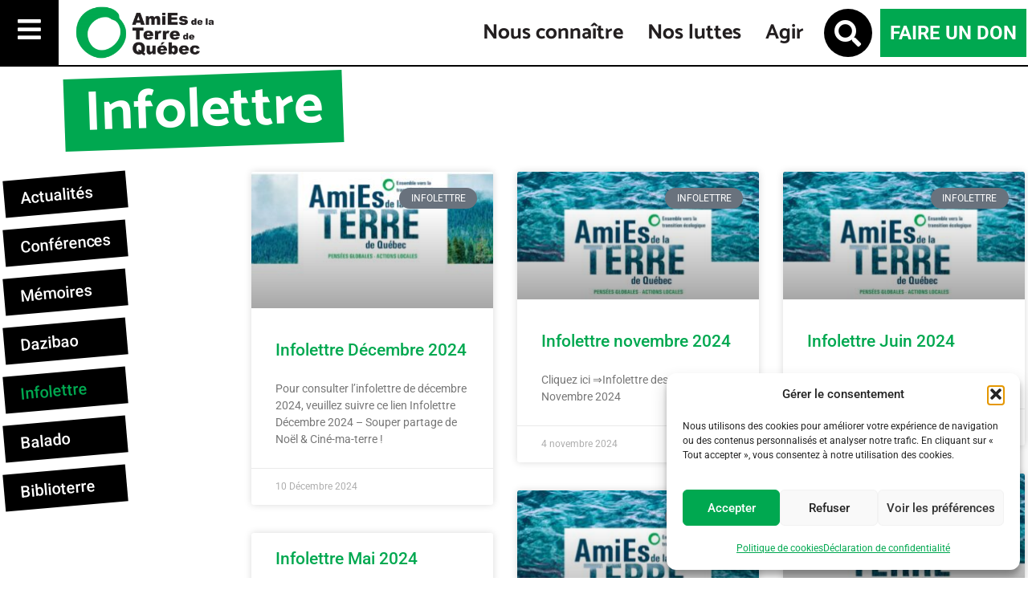

--- FILE ---
content_type: text/html; charset=UTF-8
request_url: https://atquebec.org/category/mediatheque/infolettre/
body_size: 19672
content:
<!doctype html>
<html lang="fr-CA">
<head>
	<meta charset="UTF-8">
	<meta name="viewport" content="width=device-width, initial-scale=1">
	<link rel="profile" href="https://gmpg.org/xfn/11">
	<meta name='robots' content='index, follow, max-image-preview:large, max-snippet:-1, max-video-preview:-1' />

	<!-- This site is optimized with the Yoast SEO plugin v26.5 - https://yoast.com/wordpress/plugins/seo/ -->
	<title>Infolettre Archives - AmiEs de la Terre de Québec</title>
	<link rel="canonical" href="https://atquebec.org/category/mediatheque/infolettre/" />
	<meta property="og:locale" content="fr_CA" />
	<meta property="og:type" content="article" />
	<meta property="og:title" content="Infolettre Archives - AmiEs de la Terre de Québec" />
	<meta property="og:description" content="L&rsquo;infolettre est envoyée aux membres et sympathisants à chaque mois. Elle permet de vous tenir informés de nos activités passées et à venir." />
	<meta property="og:url" content="https://atquebec.org/category/mediatheque/infolettre/" />
	<meta property="og:site_name" content="AmiEs de la Terre de Québec" />
	<meta name="twitter:card" content="summary_large_image" />
	<script type="application/ld+json" class="yoast-schema-graph">{"@context":"https://schema.org","@graph":[{"@type":"CollectionPage","@id":"https://atquebec.org/category/mediatheque/infolettre/","url":"https://atquebec.org/category/mediatheque/infolettre/","name":"Infolettre Archives - AmiEs de la Terre de Québec","isPartOf":{"@id":"https://atquebec.org/#website"},"primaryImageOfPage":{"@id":"https://atquebec.org/category/mediatheque/infolettre/#primaryimage"},"image":{"@id":"https://atquebec.org/category/mediatheque/infolettre/#primaryimage"},"thumbnailUrl":"https://atquebec.org/wp-content/uploads/2022/08/Encouragez-nous-et-devenez-AmiEs-de-la-Terr.jpg","breadcrumb":{"@id":"https://atquebec.org/category/mediatheque/infolettre/#breadcrumb"},"inLanguage":"fr-CA"},{"@type":"ImageObject","inLanguage":"fr-CA","@id":"https://atquebec.org/category/mediatheque/infolettre/#primaryimage","url":"https://atquebec.org/wp-content/uploads/2022/08/Encouragez-nous-et-devenez-AmiEs-de-la-Terr.jpg","contentUrl":"https://atquebec.org/wp-content/uploads/2022/08/Encouragez-nous-et-devenez-AmiEs-de-la-Terr.jpg","width":1640,"height":924},{"@type":"BreadcrumbList","@id":"https://atquebec.org/category/mediatheque/infolettre/#breadcrumb","itemListElement":[{"@type":"ListItem","position":1,"name":"Accueil","item":"https://atquebec.org/"},{"@type":"ListItem","position":2,"name":"Médiathèque","item":"https://atquebec.org/category/mediatheque/"},{"@type":"ListItem","position":3,"name":"Infolettre"}]},{"@type":"WebSite","@id":"https://atquebec.org/#website","url":"https://atquebec.org/","name":"AmiEs de la Terre de Québec","description":"","publisher":{"@id":"https://atquebec.org/#organization"},"potentialAction":[{"@type":"SearchAction","target":{"@type":"EntryPoint","urlTemplate":"https://atquebec.org/?s={search_term_string}"},"query-input":{"@type":"PropertyValueSpecification","valueRequired":true,"valueName":"search_term_string"}}],"inLanguage":"fr-CA"},{"@type":"Organization","@id":"https://atquebec.org/#organization","name":"AmiEs de la Terre de Québec","url":"https://atquebec.org/","logo":{"@type":"ImageObject","inLanguage":"fr-CA","@id":"https://atquebec.org/#/schema/logo/image/","url":"https://atquebec.org/wp-content/uploads/2020/10/ATQ_rgb_web.png","contentUrl":"https://atquebec.org/wp-content/uploads/2020/10/ATQ_rgb_web.png","width":600,"height":221,"caption":"AmiEs de la Terre de Québec"},"image":{"@id":"https://atquebec.org/#/schema/logo/image/"}}]}</script>
	<!-- / Yoast SEO plugin. -->


<link rel="alternate" type="application/rss+xml" title="AmiEs de la Terre de Québec &raquo; Flux" href="https://atquebec.org/feed/" />
<link rel="alternate" type="application/rss+xml" title="AmiEs de la Terre de Québec &raquo; Flux des commentaires" href="https://atquebec.org/comments/feed/" />
<link rel="alternate" type="application/rss+xml" title="AmiEs de la Terre de Québec &raquo; Flux de la catégorie Infolettre" href="https://atquebec.org/category/mediatheque/infolettre/feed/" />
<style id='wp-img-auto-sizes-contain-inline-css'>
img:is([sizes=auto i],[sizes^="auto," i]){contain-intrinsic-size:3000px 1500px}
/*# sourceURL=wp-img-auto-sizes-contain-inline-css */
</style>
<style id='wp-emoji-styles-inline-css'>

	img.wp-smiley, img.emoji {
		display: inline !important;
		border: none !important;
		box-shadow: none !important;
		height: 1em !important;
		width: 1em !important;
		margin: 0 0.07em !important;
		vertical-align: -0.1em !important;
		background: none !important;
		padding: 0 !important;
	}
/*# sourceURL=wp-emoji-styles-inline-css */
</style>
<link rel='stylesheet' id='wp-block-library-css' href='https://atquebec.org/wp-includes/css/dist/block-library/style.min.css?ver=6.9' media='all' />
<style id='global-styles-inline-css'>
:root{--wp--preset--aspect-ratio--square: 1;--wp--preset--aspect-ratio--4-3: 4/3;--wp--preset--aspect-ratio--3-4: 3/4;--wp--preset--aspect-ratio--3-2: 3/2;--wp--preset--aspect-ratio--2-3: 2/3;--wp--preset--aspect-ratio--16-9: 16/9;--wp--preset--aspect-ratio--9-16: 9/16;--wp--preset--color--black: #000000;--wp--preset--color--cyan-bluish-gray: #abb8c3;--wp--preset--color--white: #ffffff;--wp--preset--color--pale-pink: #f78da7;--wp--preset--color--vivid-red: #cf2e2e;--wp--preset--color--luminous-vivid-orange: #ff6900;--wp--preset--color--luminous-vivid-amber: #fcb900;--wp--preset--color--light-green-cyan: #7bdcb5;--wp--preset--color--vivid-green-cyan: #00d084;--wp--preset--color--pale-cyan-blue: #8ed1fc;--wp--preset--color--vivid-cyan-blue: #0693e3;--wp--preset--color--vivid-purple: #9b51e0;--wp--preset--gradient--vivid-cyan-blue-to-vivid-purple: linear-gradient(135deg,rgb(6,147,227) 0%,rgb(155,81,224) 100%);--wp--preset--gradient--light-green-cyan-to-vivid-green-cyan: linear-gradient(135deg,rgb(122,220,180) 0%,rgb(0,208,130) 100%);--wp--preset--gradient--luminous-vivid-amber-to-luminous-vivid-orange: linear-gradient(135deg,rgb(252,185,0) 0%,rgb(255,105,0) 100%);--wp--preset--gradient--luminous-vivid-orange-to-vivid-red: linear-gradient(135deg,rgb(255,105,0) 0%,rgb(207,46,46) 100%);--wp--preset--gradient--very-light-gray-to-cyan-bluish-gray: linear-gradient(135deg,rgb(238,238,238) 0%,rgb(169,184,195) 100%);--wp--preset--gradient--cool-to-warm-spectrum: linear-gradient(135deg,rgb(74,234,220) 0%,rgb(151,120,209) 20%,rgb(207,42,186) 40%,rgb(238,44,130) 60%,rgb(251,105,98) 80%,rgb(254,248,76) 100%);--wp--preset--gradient--blush-light-purple: linear-gradient(135deg,rgb(255,206,236) 0%,rgb(152,150,240) 100%);--wp--preset--gradient--blush-bordeaux: linear-gradient(135deg,rgb(254,205,165) 0%,rgb(254,45,45) 50%,rgb(107,0,62) 100%);--wp--preset--gradient--luminous-dusk: linear-gradient(135deg,rgb(255,203,112) 0%,rgb(199,81,192) 50%,rgb(65,88,208) 100%);--wp--preset--gradient--pale-ocean: linear-gradient(135deg,rgb(255,245,203) 0%,rgb(182,227,212) 50%,rgb(51,167,181) 100%);--wp--preset--gradient--electric-grass: linear-gradient(135deg,rgb(202,248,128) 0%,rgb(113,206,126) 100%);--wp--preset--gradient--midnight: linear-gradient(135deg,rgb(2,3,129) 0%,rgb(40,116,252) 100%);--wp--preset--font-size--small: 13px;--wp--preset--font-size--medium: 20px;--wp--preset--font-size--large: 36px;--wp--preset--font-size--x-large: 42px;--wp--preset--spacing--20: 0.44rem;--wp--preset--spacing--30: 0.67rem;--wp--preset--spacing--40: 1rem;--wp--preset--spacing--50: 1.5rem;--wp--preset--spacing--60: 2.25rem;--wp--preset--spacing--70: 3.38rem;--wp--preset--spacing--80: 5.06rem;--wp--preset--shadow--natural: 6px 6px 9px rgba(0, 0, 0, 0.2);--wp--preset--shadow--deep: 12px 12px 50px rgba(0, 0, 0, 0.4);--wp--preset--shadow--sharp: 6px 6px 0px rgba(0, 0, 0, 0.2);--wp--preset--shadow--outlined: 6px 6px 0px -3px rgb(255, 255, 255), 6px 6px rgb(0, 0, 0);--wp--preset--shadow--crisp: 6px 6px 0px rgb(0, 0, 0);}:root { --wp--style--global--content-size: 800px;--wp--style--global--wide-size: 1200px; }:where(body) { margin: 0; }.wp-site-blocks > .alignleft { float: left; margin-right: 2em; }.wp-site-blocks > .alignright { float: right; margin-left: 2em; }.wp-site-blocks > .aligncenter { justify-content: center; margin-left: auto; margin-right: auto; }:where(.wp-site-blocks) > * { margin-block-start: 24px; margin-block-end: 0; }:where(.wp-site-blocks) > :first-child { margin-block-start: 0; }:where(.wp-site-blocks) > :last-child { margin-block-end: 0; }:root { --wp--style--block-gap: 24px; }:root :where(.is-layout-flow) > :first-child{margin-block-start: 0;}:root :where(.is-layout-flow) > :last-child{margin-block-end: 0;}:root :where(.is-layout-flow) > *{margin-block-start: 24px;margin-block-end: 0;}:root :where(.is-layout-constrained) > :first-child{margin-block-start: 0;}:root :where(.is-layout-constrained) > :last-child{margin-block-end: 0;}:root :where(.is-layout-constrained) > *{margin-block-start: 24px;margin-block-end: 0;}:root :where(.is-layout-flex){gap: 24px;}:root :where(.is-layout-grid){gap: 24px;}.is-layout-flow > .alignleft{float: left;margin-inline-start: 0;margin-inline-end: 2em;}.is-layout-flow > .alignright{float: right;margin-inline-start: 2em;margin-inline-end: 0;}.is-layout-flow > .aligncenter{margin-left: auto !important;margin-right: auto !important;}.is-layout-constrained > .alignleft{float: left;margin-inline-start: 0;margin-inline-end: 2em;}.is-layout-constrained > .alignright{float: right;margin-inline-start: 2em;margin-inline-end: 0;}.is-layout-constrained > .aligncenter{margin-left: auto !important;margin-right: auto !important;}.is-layout-constrained > :where(:not(.alignleft):not(.alignright):not(.alignfull)){max-width: var(--wp--style--global--content-size);margin-left: auto !important;margin-right: auto !important;}.is-layout-constrained > .alignwide{max-width: var(--wp--style--global--wide-size);}body .is-layout-flex{display: flex;}.is-layout-flex{flex-wrap: wrap;align-items: center;}.is-layout-flex > :is(*, div){margin: 0;}body .is-layout-grid{display: grid;}.is-layout-grid > :is(*, div){margin: 0;}body{padding-top: 0px;padding-right: 0px;padding-bottom: 0px;padding-left: 0px;}a:where(:not(.wp-element-button)){text-decoration: underline;}:root :where(.wp-element-button, .wp-block-button__link){background-color: #32373c;border-width: 0;color: #fff;font-family: inherit;font-size: inherit;font-style: inherit;font-weight: inherit;letter-spacing: inherit;line-height: inherit;padding-top: calc(0.667em + 2px);padding-right: calc(1.333em + 2px);padding-bottom: calc(0.667em + 2px);padding-left: calc(1.333em + 2px);text-decoration: none;text-transform: inherit;}.has-black-color{color: var(--wp--preset--color--black) !important;}.has-cyan-bluish-gray-color{color: var(--wp--preset--color--cyan-bluish-gray) !important;}.has-white-color{color: var(--wp--preset--color--white) !important;}.has-pale-pink-color{color: var(--wp--preset--color--pale-pink) !important;}.has-vivid-red-color{color: var(--wp--preset--color--vivid-red) !important;}.has-luminous-vivid-orange-color{color: var(--wp--preset--color--luminous-vivid-orange) !important;}.has-luminous-vivid-amber-color{color: var(--wp--preset--color--luminous-vivid-amber) !important;}.has-light-green-cyan-color{color: var(--wp--preset--color--light-green-cyan) !important;}.has-vivid-green-cyan-color{color: var(--wp--preset--color--vivid-green-cyan) !important;}.has-pale-cyan-blue-color{color: var(--wp--preset--color--pale-cyan-blue) !important;}.has-vivid-cyan-blue-color{color: var(--wp--preset--color--vivid-cyan-blue) !important;}.has-vivid-purple-color{color: var(--wp--preset--color--vivid-purple) !important;}.has-black-background-color{background-color: var(--wp--preset--color--black) !important;}.has-cyan-bluish-gray-background-color{background-color: var(--wp--preset--color--cyan-bluish-gray) !important;}.has-white-background-color{background-color: var(--wp--preset--color--white) !important;}.has-pale-pink-background-color{background-color: var(--wp--preset--color--pale-pink) !important;}.has-vivid-red-background-color{background-color: var(--wp--preset--color--vivid-red) !important;}.has-luminous-vivid-orange-background-color{background-color: var(--wp--preset--color--luminous-vivid-orange) !important;}.has-luminous-vivid-amber-background-color{background-color: var(--wp--preset--color--luminous-vivid-amber) !important;}.has-light-green-cyan-background-color{background-color: var(--wp--preset--color--light-green-cyan) !important;}.has-vivid-green-cyan-background-color{background-color: var(--wp--preset--color--vivid-green-cyan) !important;}.has-pale-cyan-blue-background-color{background-color: var(--wp--preset--color--pale-cyan-blue) !important;}.has-vivid-cyan-blue-background-color{background-color: var(--wp--preset--color--vivid-cyan-blue) !important;}.has-vivid-purple-background-color{background-color: var(--wp--preset--color--vivid-purple) !important;}.has-black-border-color{border-color: var(--wp--preset--color--black) !important;}.has-cyan-bluish-gray-border-color{border-color: var(--wp--preset--color--cyan-bluish-gray) !important;}.has-white-border-color{border-color: var(--wp--preset--color--white) !important;}.has-pale-pink-border-color{border-color: var(--wp--preset--color--pale-pink) !important;}.has-vivid-red-border-color{border-color: var(--wp--preset--color--vivid-red) !important;}.has-luminous-vivid-orange-border-color{border-color: var(--wp--preset--color--luminous-vivid-orange) !important;}.has-luminous-vivid-amber-border-color{border-color: var(--wp--preset--color--luminous-vivid-amber) !important;}.has-light-green-cyan-border-color{border-color: var(--wp--preset--color--light-green-cyan) !important;}.has-vivid-green-cyan-border-color{border-color: var(--wp--preset--color--vivid-green-cyan) !important;}.has-pale-cyan-blue-border-color{border-color: var(--wp--preset--color--pale-cyan-blue) !important;}.has-vivid-cyan-blue-border-color{border-color: var(--wp--preset--color--vivid-cyan-blue) !important;}.has-vivid-purple-border-color{border-color: var(--wp--preset--color--vivid-purple) !important;}.has-vivid-cyan-blue-to-vivid-purple-gradient-background{background: var(--wp--preset--gradient--vivid-cyan-blue-to-vivid-purple) !important;}.has-light-green-cyan-to-vivid-green-cyan-gradient-background{background: var(--wp--preset--gradient--light-green-cyan-to-vivid-green-cyan) !important;}.has-luminous-vivid-amber-to-luminous-vivid-orange-gradient-background{background: var(--wp--preset--gradient--luminous-vivid-amber-to-luminous-vivid-orange) !important;}.has-luminous-vivid-orange-to-vivid-red-gradient-background{background: var(--wp--preset--gradient--luminous-vivid-orange-to-vivid-red) !important;}.has-very-light-gray-to-cyan-bluish-gray-gradient-background{background: var(--wp--preset--gradient--very-light-gray-to-cyan-bluish-gray) !important;}.has-cool-to-warm-spectrum-gradient-background{background: var(--wp--preset--gradient--cool-to-warm-spectrum) !important;}.has-blush-light-purple-gradient-background{background: var(--wp--preset--gradient--blush-light-purple) !important;}.has-blush-bordeaux-gradient-background{background: var(--wp--preset--gradient--blush-bordeaux) !important;}.has-luminous-dusk-gradient-background{background: var(--wp--preset--gradient--luminous-dusk) !important;}.has-pale-ocean-gradient-background{background: var(--wp--preset--gradient--pale-ocean) !important;}.has-electric-grass-gradient-background{background: var(--wp--preset--gradient--electric-grass) !important;}.has-midnight-gradient-background{background: var(--wp--preset--gradient--midnight) !important;}.has-small-font-size{font-size: var(--wp--preset--font-size--small) !important;}.has-medium-font-size{font-size: var(--wp--preset--font-size--medium) !important;}.has-large-font-size{font-size: var(--wp--preset--font-size--large) !important;}.has-x-large-font-size{font-size: var(--wp--preset--font-size--x-large) !important;}
:root :where(.wp-block-pullquote){font-size: 1.5em;line-height: 1.6;}
/*# sourceURL=global-styles-inline-css */
</style>
<link rel='stylesheet' id='cmplz-general-css' href='https://atquebec.org/wp-content/plugins/complianz-gdpr-premium/assets/css/cookieblocker.min.css?ver=1765358561' media='all' />
<link rel='stylesheet' id='hello-elementor-css' href='https://atquebec.org/wp-content/themes/hello-elementor/assets/css/reset.css?ver=3.4.5' media='all' />
<link rel='stylesheet' id='hello-elementor-theme-style-css' href='https://atquebec.org/wp-content/themes/hello-elementor/assets/css/theme.css?ver=3.4.5' media='all' />
<link rel='stylesheet' id='hello-elementor-header-footer-css' href='https://atquebec.org/wp-content/themes/hello-elementor/assets/css/header-footer.css?ver=3.4.5' media='all' />
<link rel='stylesheet' id='e-animation-grow-css' href='https://atquebec.org/wp-content/plugins/elementor/assets/lib/animations/styles/e-animation-grow.min.css?ver=3.33.4' media='all' />
<link rel='stylesheet' id='elementor-frontend-css' href='https://atquebec.org/wp-content/uploads/elementor/css/custom-frontend.min.css?ver=1765358758' media='all' />
<link rel='stylesheet' id='widget-image-css' href='https://atquebec.org/wp-content/plugins/elementor/assets/css/widget-image.min.css?ver=3.33.4' media='all' />
<link rel='stylesheet' id='widget-nav-menu-css' href='https://atquebec.org/wp-content/uploads/elementor/css/custom-pro-widget-nav-menu.min.css?ver=1765358758' media='all' />
<link rel='stylesheet' id='widget-search-form-css' href='https://atquebec.org/wp-content/plugins/elementor-pro/assets/css/widget-search-form.min.css?ver=3.33.2' media='all' />
<link rel='stylesheet' id='elementor-icons-shared-0-css' href='https://atquebec.org/wp-content/plugins/elementor/assets/lib/font-awesome/css/fontawesome.min.css?ver=5.15.3' media='all' />
<link rel='stylesheet' id='elementor-icons-fa-solid-css' href='https://atquebec.org/wp-content/plugins/elementor/assets/lib/font-awesome/css/solid.min.css?ver=5.15.3' media='all' />
<link rel='stylesheet' id='e-sticky-css' href='https://atquebec.org/wp-content/plugins/elementor-pro/assets/css/modules/sticky.min.css?ver=3.33.2' media='all' />
<link rel='stylesheet' id='widget-heading-css' href='https://atquebec.org/wp-content/plugins/elementor/assets/css/widget-heading.min.css?ver=3.33.4' media='all' />
<link rel='stylesheet' id='widget-share-buttons-css' href='https://atquebec.org/wp-content/plugins/elementor-pro/assets/css/widget-share-buttons.min.css?ver=3.33.2' media='all' />
<link rel='stylesheet' id='e-apple-webkit-css' href='https://atquebec.org/wp-content/uploads/elementor/css/custom-apple-webkit.min.css?ver=1765358758' media='all' />
<link rel='stylesheet' id='elementor-icons-fa-brands-css' href='https://atquebec.org/wp-content/plugins/elementor/assets/lib/font-awesome/css/brands.min.css?ver=5.15.3' media='all' />
<link rel='stylesheet' id='widget-spacer-css' href='https://atquebec.org/wp-content/plugins/elementor/assets/css/widget-spacer.min.css?ver=3.33.4' media='all' />
<link rel='stylesheet' id='widget-posts-css' href='https://atquebec.org/wp-content/plugins/elementor-pro/assets/css/widget-posts.min.css?ver=3.33.2' media='all' />
<link rel='stylesheet' id='e-popup-css' href='https://atquebec.org/wp-content/plugins/elementor-pro/assets/css/conditionals/popup.min.css?ver=3.33.2' media='all' />
<link rel='stylesheet' id='e-animation-zoomIn-css' href='https://atquebec.org/wp-content/plugins/elementor/assets/lib/animations/styles/zoomIn.min.css?ver=3.33.4' media='all' />
<link rel='stylesheet' id='elementor-icons-css' href='https://atquebec.org/wp-content/plugins/elementor/assets/lib/eicons/css/elementor-icons.min.css?ver=5.44.0' media='all' />
<link rel='stylesheet' id='elementor-post-8-css' href='https://atquebec.org/wp-content/uploads/elementor/css/post-8.css?ver=1765358758' media='all' />
<link rel='stylesheet' id='font-awesome-5-all-css' href='https://atquebec.org/wp-content/plugins/elementor/assets/lib/font-awesome/css/all.min.css?ver=3.33.4' media='all' />
<link rel='stylesheet' id='font-awesome-4-shim-css' href='https://atquebec.org/wp-content/plugins/elementor/assets/lib/font-awesome/css/v4-shims.min.css?ver=3.33.4' media='all' />
<link rel='stylesheet' id='elementor-post-45-css' href='https://atquebec.org/wp-content/uploads/elementor/css/post-45.css?ver=1765358758' media='all' />
<link rel='stylesheet' id='elementor-post-128-css' href='https://atquebec.org/wp-content/uploads/elementor/css/post-128.css?ver=1765362369' media='all' />
<link rel='stylesheet' id='elementor-post-882-css' href='https://atquebec.org/wp-content/uploads/elementor/css/post-882.css?ver=1765373962' media='all' />
<link rel='stylesheet' id='elementor-post-3654-css' href='https://atquebec.org/wp-content/uploads/elementor/css/post-3654.css?ver=1765364069' media='all' />
<link rel='stylesheet' id='elementor-post-235-css' href='https://atquebec.org/wp-content/uploads/elementor/css/post-235.css?ver=1765363574' media='all' />
<link rel='stylesheet' id='hello-elementor-child-style-css' href='https://atquebec.org/wp-content/themes/hello-theme-child-master/style.css?ver=1.0.0' media='all' />
<link rel='stylesheet' id='ecs-styles-css' href='https://atquebec.org/wp-content/plugins/ele-custom-skin/assets/css/ecs-style.css?ver=3.1.9' media='all' />
<link rel='stylesheet' id='elementor-gf-local-robotoslab-css' href='https://atquebec.org/wp-content/uploads/elementor/google-fonts/css/robotoslab.css?ver=1744904914' media='all' />
<link rel='stylesheet' id='elementor-gf-local-roboto-css' href='https://atquebec.org/wp-content/uploads/elementor/google-fonts/css/roboto.css?ver=1744904920' media='all' />
<link rel='stylesheet' id='elementor-gf-local-catamaran-css' href='https://atquebec.org/wp-content/uploads/elementor/google-fonts/css/catamaran.css?ver=1744904921' media='all' />
<link rel='stylesheet' id='elementor-gf-local-bowlbyone-css' href='https://atquebec.org/wp-content/uploads/elementor/google-fonts/css/bowlbyone.css?ver=1744904925' media='all' />
<script async src="https://atquebec.org/wp-content/plugins/burst-statistics/assets/js/timeme/timeme.min.js?ver=1765358556" id="burst-timeme-js"></script>
<script id="burst-js-extra">
var burst = {"tracking":{"isInitialHit":true,"lastUpdateTimestamp":0,"beacon_url":"https://atquebec.org/wp-content/plugins/burst-statistics/endpoint.php","ajaxUrl":"https://atquebec.org/wp-admin/admin-ajax.php"},"options":{"cookieless":0,"pageUrl":"https://atquebec.org/mediatheque/infolettre/infolettre-decembre-2024/","beacon_enabled":1,"do_not_track":0,"enable_turbo_mode":0,"track_url_change":0,"cookie_retention_days":30,"debug":0},"goals":{"completed":[],"scriptUrl":"https://atquebec.org/wp-content/plugins/burst-statistics/assets/js/build/burst-goals.js?v=1765358556","active":[{"ID":"1","title":"Default goal","type":"clicks","status":"active","server_side":"0","url":"*","conversion_metric":"visitors","date_created":"1715660823","date_start":"1715660823","date_end":"0","attribute":"class","attribute_value":"","hook":"","selector":""}]},"cache":{"uid":null,"fingerprint":null,"isUserAgent":null,"isDoNotTrack":null,"useCookies":null}};
//# sourceURL=burst-js-extra
</script>
<script type="text/plain" data-service="burst" data-category="statistics" async data-cmplz-src="https://atquebec.org/wp-content/plugins/burst-statistics/assets/js/build/burst.min.js?ver=1765358556" id="burst-js"></script>
<script src="https://atquebec.org/wp-includes/js/jquery/jquery.min.js?ver=3.7.1" id="jquery-core-js"></script>
<script src="https://atquebec.org/wp-includes/js/jquery/jquery-migrate.min.js?ver=3.4.1" id="jquery-migrate-js"></script>
<script src="https://atquebec.org/wp-content/plugins/elementor/assets/lib/font-awesome/js/v4-shims.min.js?ver=3.33.4" id="font-awesome-4-shim-js"></script>
<script id="ecs_ajax_load-js-extra">
var ecs_ajax_params = {"ajaxurl":"https://atquebec.org/wp-admin/admin-ajax.php","posts":"{\"category_name\":\"infolettre\",\"error\":\"\",\"m\":\"\",\"p\":0,\"post_parent\":\"\",\"subpost\":\"\",\"subpost_id\":\"\",\"attachment\":\"\",\"attachment_id\":0,\"name\":\"\",\"pagename\":\"\",\"page_id\":0,\"second\":\"\",\"minute\":\"\",\"hour\":\"\",\"day\":0,\"monthnum\":0,\"year\":0,\"w\":0,\"tag\":\"\",\"cat\":40,\"tag_id\":\"\",\"author\":\"\",\"author_name\":\"\",\"feed\":\"\",\"tb\":\"\",\"paged\":0,\"meta_key\":\"\",\"meta_value\":\"\",\"preview\":\"\",\"s\":\"\",\"sentence\":\"\",\"title\":\"\",\"fields\":\"all\",\"menu_order\":\"\",\"embed\":\"\",\"category__in\":[],\"category__not_in\":[],\"category__and\":[],\"post__in\":[],\"post__not_in\":[],\"post_name__in\":[],\"tag__in\":[],\"tag__not_in\":[],\"tag__and\":[],\"tag_slug__in\":[],\"tag_slug__and\":[],\"post_parent__in\":[],\"post_parent__not_in\":[],\"author__in\":[],\"author__not_in\":[],\"search_columns\":[],\"ignore_sticky_posts\":false,\"suppress_filters\":false,\"cache_results\":true,\"update_post_term_cache\":true,\"update_menu_item_cache\":false,\"lazy_load_term_meta\":true,\"update_post_meta_cache\":true,\"post_type\":\"\",\"posts_per_page\":30,\"nopaging\":false,\"comments_per_page\":\"50\",\"no_found_rows\":false,\"order\":\"DESC\"}"};
//# sourceURL=ecs_ajax_load-js-extra
</script>
<script src="https://atquebec.org/wp-content/plugins/ele-custom-skin/assets/js/ecs_ajax_pagination.js?ver=3.1.9" id="ecs_ajax_load-js"></script>
<script src="https://atquebec.org/wp-content/plugins/ele-custom-skin/assets/js/ecs.js?ver=3.1.9" id="ecs-script-js"></script>
<link rel="https://api.w.org/" href="https://atquebec.org/wp-json/" /><link rel="alternate" title="JSON" type="application/json" href="https://atquebec.org/wp-json/wp/v2/categories/40" /><link rel="EditURI" type="application/rsd+xml" title="RSD" href="https://atquebec.org/xmlrpc.php?rsd" />
<meta name="generator" content="WordPress 6.9" />
			<style>.cmplz-hidden {
					display: none !important;
				}</style><meta name="generator" content="Elementor 3.33.4; settings: css_print_method-external, google_font-enabled, font_display-auto">
<meta name="facebook-domain-verification" content="zapl6ksn7kkc6f7a6ur6cr379ljuz7" />
			<style>
				.e-con.e-parent:nth-of-type(n+4):not(.e-lazyloaded):not(.e-no-lazyload),
				.e-con.e-parent:nth-of-type(n+4):not(.e-lazyloaded):not(.e-no-lazyload) * {
					background-image: none !important;
				}
				@media screen and (max-height: 1024px) {
					.e-con.e-parent:nth-of-type(n+3):not(.e-lazyloaded):not(.e-no-lazyload),
					.e-con.e-parent:nth-of-type(n+3):not(.e-lazyloaded):not(.e-no-lazyload) * {
						background-image: none !important;
					}
				}
				@media screen and (max-height: 640px) {
					.e-con.e-parent:nth-of-type(n+2):not(.e-lazyloaded):not(.e-no-lazyload),
					.e-con.e-parent:nth-of-type(n+2):not(.e-lazyloaded):not(.e-no-lazyload) * {
						background-image: none !important;
					}
				}
			</style>
			<link rel="icon" href="https://atquebec.org/wp-content/uploads/2020/10/cropped-cercle_AT_rgb_web-1-32x32.png" sizes="32x32" />
<link rel="icon" href="https://atquebec.org/wp-content/uploads/2020/10/cropped-cercle_AT_rgb_web-1-192x192.png" sizes="192x192" />
<link rel="apple-touch-icon" href="https://atquebec.org/wp-content/uploads/2020/10/cropped-cercle_AT_rgb_web-1-180x180.png" />
<meta name="msapplication-TileImage" content="https://atquebec.org/wp-content/uploads/2020/10/cropped-cercle_AT_rgb_web-1-270x270.png" />
</head>
<body data-cmplz=1 class="archive category category-infolettre category-40 wp-custom-logo wp-embed-responsive wp-theme-hello-elementor wp-child-theme-hello-theme-child-master hello-elementor-default elementor-page-882 elementor-default elementor-template-full-width elementor-kit-8" data-burst_id="40" data-burst_type="category">


<a class="skip-link screen-reader-text" href="#content">Aller au contenu</a>

		<header data-elementor-type="header" data-elementor-id="45" class="elementor elementor-45 elementor-location-header" data-elementor-post-type="elementor_library">
					<section class="elementor-section elementor-top-section elementor-element elementor-element-b2646a7 elementor-section-full_width elementor-section-height-default elementor-section-height-default" data-id="b2646a7" data-element_type="section" data-settings="{&quot;background_background&quot;:&quot;classic&quot;,&quot;sticky&quot;:&quot;top&quot;,&quot;sticky_on&quot;:[&quot;desktop&quot;,&quot;tablet&quot;,&quot;mobile&quot;],&quot;sticky_offset&quot;:0,&quot;sticky_effects_offset&quot;:0,&quot;sticky_anchor_link_offset&quot;:0}">
						<div class="elementor-container elementor-column-gap-no">
					<div class="elementor-column elementor-col-100 elementor-top-column elementor-element elementor-element-9133e3b" data-id="9133e3b" data-element_type="column">
			<div class="elementor-widget-wrap elementor-element-populated">
						<section class="elementor-section elementor-inner-section elementor-element elementor-element-bedd05f elementor-section-full_width elementor-hidden-phone elementor-section-height-default elementor-section-height-default" data-id="bedd05f" data-element_type="section">
						<div class="elementor-container elementor-column-gap-no">
					<div class="elementor-column elementor-col-50 elementor-inner-column elementor-element elementor-element-0dd579f" data-id="0dd579f" data-element_type="column">
			<div class="elementor-widget-wrap elementor-element-populated">
						<div class="elementor-element elementor-element-27080e7 showme elementor-widget__width-auto elementor-view-default elementor-widget elementor-widget-icon" data-id="27080e7" data-element_type="widget" data-widget_type="icon.default">
				<div class="elementor-widget-container">
							<div class="elementor-icon-wrapper">
			<div class="elementor-icon elementor-animation-grow">
			<i aria-hidden="true" class="fas fa-bars"></i>			</div>
		</div>
						</div>
				</div>
				<div class="elementor-element elementor-element-45f51ac elementor-widget__width-auto elementor-widget elementor-widget-image" data-id="45f51ac" data-element_type="widget" data-widget_type="image.default">
				<div class="elementor-widget-container">
																<a href="https://atquebec.org">
							<img width="300" height="111" src="https://atquebec.org/wp-content/uploads/2020/10/ATQ_rgb_web-300x111.png" class="attachment-medium size-medium wp-image-47" alt="" srcset="https://atquebec.org/wp-content/uploads/2020/10/ATQ_rgb_web-300x111.png 300w, https://atquebec.org/wp-content/uploads/2020/10/ATQ_rgb_web.png 600w" sizes="(max-width: 300px) 100vw, 300px" />								</a>
															</div>
				</div>
					</div>
		</div>
				<div class="elementor-column elementor-col-50 elementor-inner-column elementor-element elementor-element-5089eb0" data-id="5089eb0" data-element_type="column">
			<div class="elementor-widget-wrap elementor-element-populated">
						<div class="elementor-element elementor-element-68ff5d4 elementor-nav-menu--dropdown-none elementor-widget__width-auto elementor-hidden-tablet elementor-hidden-phone elementor-widget elementor-widget-nav-menu" data-id="68ff5d4" data-element_type="widget" data-settings="{&quot;layout&quot;:&quot;horizontal&quot;,&quot;submenu_icon&quot;:{&quot;value&quot;:&quot;&lt;i class=\&quot;fas fa-caret-down\&quot; aria-hidden=\&quot;true\&quot;&gt;&lt;\/i&gt;&quot;,&quot;library&quot;:&quot;fa-solid&quot;}}" data-widget_type="nav-menu.default">
				<div class="elementor-widget-container">
								<nav aria-label="Menu" class="elementor-nav-menu--main elementor-nav-menu__container elementor-nav-menu--layout-horizontal e--pointer-text e--animation-none">
				<ul id="menu-1-68ff5d4" class="elementor-nav-menu"><li class="menu-item menu-item-type-post_type menu-item-object-page menu-item-37"><a href="https://atquebec.org/histoire-et-realisations/" class="elementor-item">Nous connaître</a></li>
<li class="menu-item menu-item-type-post_type menu-item-object-page menu-item-35"><a href="https://atquebec.org/nos-luttes/" class="elementor-item">Nos luttes</a></li>
<li class="menu-item menu-item-type-post_type menu-item-object-page menu-item-34"><a href="https://atquebec.org/agir/" class="elementor-item">Agir</a></li>
</ul>			</nav>
						<nav class="elementor-nav-menu--dropdown elementor-nav-menu__container" aria-hidden="true">
				<ul id="menu-2-68ff5d4" class="elementor-nav-menu"><li class="menu-item menu-item-type-post_type menu-item-object-page menu-item-37"><a href="https://atquebec.org/histoire-et-realisations/" class="elementor-item" tabindex="-1">Nous connaître</a></li>
<li class="menu-item menu-item-type-post_type menu-item-object-page menu-item-35"><a href="https://atquebec.org/nos-luttes/" class="elementor-item" tabindex="-1">Nos luttes</a></li>
<li class="menu-item menu-item-type-post_type menu-item-object-page menu-item-34"><a href="https://atquebec.org/agir/" class="elementor-item" tabindex="-1">Agir</a></li>
</ul>			</nav>
						</div>
				</div>
				<div class="elementor-element elementor-element-04fa0b5 elementor-search-form--skin-full_screen elementor-widget__width-auto elementor-widget elementor-widget-search-form" data-id="04fa0b5" data-element_type="widget" data-settings="{&quot;skin&quot;:&quot;full_screen&quot;}" data-widget_type="search-form.default">
				<div class="elementor-widget-container">
							<search role="search">
			<form class="elementor-search-form" action="https://atquebec.org" method="get">
												<div class="elementor-search-form__toggle" role="button" tabindex="0" aria-label="Rechercher ">
					<i aria-hidden="true" class="fas fa-search"></i>				</div>
								<div class="elementor-search-form__container">
					<label class="elementor-screen-only" for="elementor-search-form-04fa0b5">Rechercher </label>

					
					<input id="elementor-search-form-04fa0b5" placeholder="Rechercher" class="elementor-search-form__input" type="search" name="s" value="">
					
					
										<div class="dialog-lightbox-close-button dialog-close-button" role="button" tabindex="0" aria-label="Close this search box.">
						<i aria-hidden="true" class="eicon-close"></i>					</div>
									</div>
			</form>
		</search>
						</div>
				</div>
				<div class="elementor-element elementor-element-4ca7bdd elementor-widget__width-auto elementor-align-right elementor-hidden-phone elementor-widget elementor-widget-button" data-id="4ca7bdd" data-element_type="widget" data-widget_type="button.default">
				<div class="elementor-widget-container">
									<div class="elementor-button-wrapper">
					<a class="elementor-button elementor-button-link elementor-size-md" href="https://atquebec.org/agir#fairedon">
						<span class="elementor-button-content-wrapper">
									<span class="elementor-button-text">Faire un don</span>
					</span>
					</a>
				</div>
								</div>
				</div>
					</div>
		</div>
					</div>
		</section>
				<section class="elementor-section elementor-inner-section elementor-element elementor-element-45ae73d elementor-section-full_width elementor-hidden-desktop elementor-hidden-tablet elementor-section-height-default elementor-section-height-default" data-id="45ae73d" data-element_type="section">
						<div class="elementor-container elementor-column-gap-no">
					<div class="elementor-column elementor-col-66 elementor-inner-column elementor-element elementor-element-0def3c5" data-id="0def3c5" data-element_type="column">
			<div class="elementor-widget-wrap elementor-element-populated">
						<div class="elementor-element elementor-element-13d7cf9 elementor-nav-menu--stretch elementor-nav-menu__text-align-center elementor-widget-mobile__width-auto elementor-nav-menu--toggle elementor-nav-menu--burger elementor-widget elementor-widget-nav-menu" data-id="13d7cf9" data-element_type="widget" data-settings="{&quot;layout&quot;:&quot;dropdown&quot;,&quot;full_width&quot;:&quot;stretch&quot;,&quot;submenu_icon&quot;:{&quot;value&quot;:&quot;&lt;i class=\&quot;fas fa-caret-down\&quot; aria-hidden=\&quot;true\&quot;&gt;&lt;\/i&gt;&quot;,&quot;library&quot;:&quot;fa-solid&quot;},&quot;toggle&quot;:&quot;burger&quot;}" data-widget_type="nav-menu.default">
				<div class="elementor-widget-container">
							<div class="elementor-menu-toggle" role="button" tabindex="0" aria-label="Permuter le menu" aria-expanded="false">
			<i aria-hidden="true" role="presentation" class="elementor-menu-toggle__icon--open eicon-menu-bar"></i><i aria-hidden="true" role="presentation" class="elementor-menu-toggle__icon--close eicon-close"></i>		</div>
					<nav class="elementor-nav-menu--dropdown elementor-nav-menu__container" aria-hidden="true">
				<ul id="menu-2-13d7cf9" class="elementor-nav-menu"><li class="menu-item menu-item-type-post_type menu-item-object-page menu-item-has-children menu-item-468"><a href="https://atquebec.org/histoire-et-realisations/" class="elementor-item" tabindex="-1">Histoire et réalisations</a>
<ul class="sub-menu elementor-nav-menu--dropdown">
	<li class="menu-item menu-item-type-post_type menu-item-object-page menu-item-1626"><a href="https://atquebec.org/histoire-et-realisations/" class="elementor-sub-item" tabindex="-1">Histoire et réalisations</a></li>
	<li class="menu-item menu-item-type-post_type menu-item-object-page menu-item-473"><a href="https://atquebec.org/histoire-et-realisations/valeurs/" class="elementor-sub-item" tabindex="-1">Valeurs</a></li>
	<li class="menu-item menu-item-type-post_type menu-item-object-page menu-item-471"><a href="https://atquebec.org/histoire-et-realisations/missions-et-methodes/" class="elementor-sub-item" tabindex="-1">Missions et méthodes</a></li>
	<li class="menu-item menu-item-type-post_type menu-item-object-page menu-item-469"><a href="https://atquebec.org/histoire-et-realisations/equipe-et-fonctionnement/" class="elementor-sub-item" tabindex="-1">Équipe et fonctionnement</a></li>
	<li class="menu-item menu-item-type-post_type menu-item-object-page menu-item-472"><a href="https://atquebec.org/histoire-et-realisations/nos-allie-e-s/" class="elementor-sub-item" tabindex="-1">Nos allié.e.s</a></li>
</ul>
</li>
<li class="menu-item menu-item-type-post_type menu-item-object-page menu-item-has-children menu-item-462"><a href="https://atquebec.org/nos-luttes/" class="elementor-item" tabindex="-1">Nos luttes</a>
<ul class="sub-menu elementor-nav-menu--dropdown">
	<li class="menu-item menu-item-type-post_type menu-item-object-page menu-item-463"><a href="https://atquebec.org/nos-luttes/agriculture-alimentation-sante/" class="elementor-sub-item" tabindex="-1">Agriculture &#8211; Alimentation &#8211; Santé</a></li>
	<li class="menu-item menu-item-type-post_type menu-item-object-page menu-item-465"><a href="https://atquebec.org/nos-luttes/gaspillage-alimentaire/" class="elementor-sub-item" tabindex="-1">Gaspillage alimentaire</a></li>
	<li class="menu-item menu-item-type-post_type menu-item-object-page menu-item-464"><a href="https://atquebec.org/nos-luttes/decroissance-et-transition/" class="elementor-sub-item" tabindex="-1">Décroissance et transition</a></li>
	<li class="menu-item menu-item-type-post_type menu-item-object-page menu-item-467"><a href="https://atquebec.org/nos-luttes/zero-dechet/" class="elementor-sub-item" tabindex="-1">Zéro déchet</a></li>
	<li class="menu-item menu-item-type-post_type menu-item-object-page menu-item-466"><a href="https://atquebec.org/nos-luttes/nos-autres-dossiers/" class="elementor-sub-item" tabindex="-1">Nos autres dossiers</a></li>
</ul>
</li>
<li class="menu-item menu-item-type-post_type menu-item-object-page menu-item-has-children menu-item-456"><a href="https://atquebec.org/agir/" class="elementor-item" tabindex="-1">Agir</a>
<ul class="sub-menu elementor-nav-menu--dropdown">
	<li class="menu-item menu-item-type-post_type menu-item-object-page menu-item-1630"><a href="https://atquebec.org/agir/" class="elementor-sub-item" tabindex="-1">Adhérer</a></li>
	<li class="menu-item menu-item-type-custom menu-item-object-custom menu-item-1632"><a href="https://atquebec.org/agir#engager" class="elementor-sub-item elementor-item-anchor" tabindex="-1">M’engager sur le terrain</a></li>
	<li class="menu-item menu-item-type-custom menu-item-object-custom menu-item-1631"><a href="https://atquebec.org/agir#quotidien" class="elementor-sub-item elementor-item-anchor" tabindex="-1">Agir au quotidien</a></li>
</ul>
</li>
<li class="menu-item menu-item-type-taxonomy menu-item-object-category menu-item-1627"><a href="https://atquebec.org/category/mediatheque/actualites/" class="elementor-item" tabindex="-1">Actualités</a></li>
<li class="menu-item menu-item-type-post_type menu-item-object-page menu-item-474"><a href="https://atquebec.org/programmation/" class="elementor-item" tabindex="-1">Programmation</a></li>
<li class="menu-item menu-item-type-taxonomy menu-item-object-category current-category-ancestor menu-item-1625"><a href="https://atquebec.org/category/mediatheque/" class="elementor-item" tabindex="-1">Médiathèque</a></li>
<li class="menu-item menu-item-type-post_type menu-item-object-page menu-item-460"><a href="https://atquebec.org/contact/" class="elementor-item" tabindex="-1">Contact</a></li>
</ul>			</nav>
						</div>
				</div>
				<div class="elementor-element elementor-element-13a1305 elementor-widget__width-auto elementor-widget-mobile__width-auto elementor-widget elementor-widget-image" data-id="13a1305" data-element_type="widget" data-widget_type="image.default">
				<div class="elementor-widget-container">
																<a href="https://atquebec.org">
							<img width="300" height="111" src="https://atquebec.org/wp-content/uploads/2020/10/ATQ_rgb_web-300x111.png" class="attachment-medium size-medium wp-image-47" alt="" srcset="https://atquebec.org/wp-content/uploads/2020/10/ATQ_rgb_web-300x111.png 300w, https://atquebec.org/wp-content/uploads/2020/10/ATQ_rgb_web.png 600w" sizes="(max-width: 300px) 100vw, 300px" />								</a>
															</div>
				</div>
					</div>
		</div>
				<div class="elementor-column elementor-col-33 elementor-inner-column elementor-element elementor-element-fc42541" data-id="fc42541" data-element_type="column">
			<div class="elementor-widget-wrap elementor-element-populated">
						<div class="elementor-element elementor-element-daf9012 elementor-search-form--skin-full_screen elementor-widget__width-auto elementor-widget elementor-widget-search-form" data-id="daf9012" data-element_type="widget" data-settings="{&quot;skin&quot;:&quot;full_screen&quot;}" data-widget_type="search-form.default">
				<div class="elementor-widget-container">
							<search role="search">
			<form class="elementor-search-form" action="https://atquebec.org" method="get">
												<div class="elementor-search-form__toggle" role="button" tabindex="0" aria-label="Rechercher ">
					<i aria-hidden="true" class="fas fa-search"></i>				</div>
								<div class="elementor-search-form__container">
					<label class="elementor-screen-only" for="elementor-search-form-daf9012">Rechercher </label>

					
					<input id="elementor-search-form-daf9012" placeholder="Rechercher" class="elementor-search-form__input" type="search" name="s" value="">
					
					
										<div class="dialog-lightbox-close-button dialog-close-button" role="button" tabindex="0" aria-label="Close this search box.">
						<i aria-hidden="true" class="eicon-close"></i>					</div>
									</div>
			</form>
		</search>
						</div>
				</div>
					</div>
		</div>
					</div>
		</section>
				<section class="elementor-section elementor-inner-section elementor-element elementor-element-83fdfe6 elementor-section-full_width top-menu-section elementor-hidden-desktop elementor-hidden-tablet elementor-hidden-phone elementor-section-height-default elementor-section-height-default" data-id="83fdfe6" data-element_type="section">
						<div class="elementor-container elementor-column-gap-no">
					<div class="elementor-column elementor-col-100 elementor-inner-column elementor-element elementor-element-f551cfb" data-id="f551cfb" data-element_type="column">
			<div class="elementor-widget-wrap elementor-element-populated">
						<div class="elementor-element elementor-element-6b70539 elementor-hidden-phone elementor-widget elementor-widget-template" data-id="6b70539" data-element_type="widget" data-widget_type="template.default">
				<div class="elementor-widget-container">
							<div class="elementor-template">
					<div data-elementor-type="section" data-elementor-id="117" class="elementor elementor-117 elementor-location-header" data-elementor-post-type="elementor_library">
			<div class="elementor-element elementor-element-ba83b62 e-flex e-con-boxed e-con e-parent" data-id="ba83b62" data-element_type="container" data-settings="{&quot;background_background&quot;:&quot;classic&quot;}">
					<div class="e-con-inner">
		<div class="elementor-element elementor-element-b2a39b6 e-con-full e-flex e-con e-child" data-id="b2a39b6" data-element_type="container">
				<div class="elementor-element elementor-element-02dffb9 elementor-widget elementor-widget-button" data-id="02dffb9" data-element_type="widget" data-widget_type="button.default">
				<div class="elementor-widget-container">
									<div class="elementor-button-wrapper">
					<a class="elementor-button elementor-button-link elementor-size-sm" href="https://atquebec.org/histoire-et-realisations/">
						<span class="elementor-button-content-wrapper">
									<span class="elementor-button-text">Nous connaître</span>
					</span>
					</a>
				</div>
								</div>
				</div>
				<div class="elementor-element elementor-element-9ce7c58 elementor-nav-menu__align-start elementor-nav-menu--dropdown-none elementor-widget elementor-widget-nav-menu" data-id="9ce7c58" data-element_type="widget" data-settings="{&quot;layout&quot;:&quot;vertical&quot;,&quot;submenu_icon&quot;:{&quot;value&quot;:&quot;&lt;i class=\&quot;fas fa-caret-down\&quot; aria-hidden=\&quot;true\&quot;&gt;&lt;\/i&gt;&quot;,&quot;library&quot;:&quot;fa-solid&quot;}}" data-widget_type="nav-menu.default">
				<div class="elementor-widget-container">
								<nav aria-label="Menu" class="elementor-nav-menu--main elementor-nav-menu__container elementor-nav-menu--layout-vertical e--pointer-text e--animation-none">
				<ul id="menu-1-9ce7c58" class="elementor-nav-menu sm-vertical"><li class="menu-item menu-item-type-post_type menu-item-object-page menu-item-997"><a href="https://atquebec.org/histoire-et-realisations/" class="elementor-item">Histoire et réalisations</a></li>
<li class="menu-item menu-item-type-post_type menu-item-object-page menu-item-147"><a href="https://atquebec.org/histoire-et-realisations/valeurs/" class="elementor-item">Valeurs</a></li>
<li class="menu-item menu-item-type-post_type menu-item-object-page menu-item-145"><a href="https://atquebec.org/histoire-et-realisations/missions-et-methodes/" class="elementor-item">Missions et méthodes</a></li>
<li class="menu-item menu-item-type-post_type menu-item-object-page menu-item-143"><a href="https://atquebec.org/histoire-et-realisations/equipe-et-fonctionnement/" class="elementor-item">Équipe et fonctionnement</a></li>
<li class="menu-item menu-item-type-post_type menu-item-object-page menu-item-2492"><a href="https://atquebec.org/histoire-et-realisations/partenaires-financiers/" class="elementor-item">Partenaires financiers</a></li>
<li class="menu-item menu-item-type-post_type menu-item-object-page menu-item-146"><a href="https://atquebec.org/histoire-et-realisations/nos-allie-e-s/" class="elementor-item">Nos allié.e.s</a></li>
</ul>			</nav>
						<nav class="elementor-nav-menu--dropdown elementor-nav-menu__container" aria-hidden="true">
				<ul id="menu-2-9ce7c58" class="elementor-nav-menu sm-vertical"><li class="menu-item menu-item-type-post_type menu-item-object-page menu-item-997"><a href="https://atquebec.org/histoire-et-realisations/" class="elementor-item" tabindex="-1">Histoire et réalisations</a></li>
<li class="menu-item menu-item-type-post_type menu-item-object-page menu-item-147"><a href="https://atquebec.org/histoire-et-realisations/valeurs/" class="elementor-item" tabindex="-1">Valeurs</a></li>
<li class="menu-item menu-item-type-post_type menu-item-object-page menu-item-145"><a href="https://atquebec.org/histoire-et-realisations/missions-et-methodes/" class="elementor-item" tabindex="-1">Missions et méthodes</a></li>
<li class="menu-item menu-item-type-post_type menu-item-object-page menu-item-143"><a href="https://atquebec.org/histoire-et-realisations/equipe-et-fonctionnement/" class="elementor-item" tabindex="-1">Équipe et fonctionnement</a></li>
<li class="menu-item menu-item-type-post_type menu-item-object-page menu-item-2492"><a href="https://atquebec.org/histoire-et-realisations/partenaires-financiers/" class="elementor-item" tabindex="-1">Partenaires financiers</a></li>
<li class="menu-item menu-item-type-post_type menu-item-object-page menu-item-146"><a href="https://atquebec.org/histoire-et-realisations/nos-allie-e-s/" class="elementor-item" tabindex="-1">Nos allié.e.s</a></li>
</ul>			</nav>
						</div>
				</div>
				</div>
		<div class="elementor-element elementor-element-d7c250a e-con-full e-flex e-con e-child" data-id="d7c250a" data-element_type="container">
				<div class="elementor-element elementor-element-0354eda elementor-widget elementor-widget-button" data-id="0354eda" data-element_type="widget" data-widget_type="button.default">
				<div class="elementor-widget-container">
									<div class="elementor-button-wrapper">
					<a class="elementor-button elementor-button-link elementor-size-sm" href="https://atquebec.org/nos-luttes/">
						<span class="elementor-button-content-wrapper">
									<span class="elementor-button-text">Nos luttes</span>
					</span>
					</a>
				</div>
								</div>
				</div>
				<div class="elementor-element elementor-element-dbdcd13 elementor-nav-menu__align-start elementor-nav-menu--dropdown-none elementor-widget elementor-widget-nav-menu" data-id="dbdcd13" data-element_type="widget" data-settings="{&quot;layout&quot;:&quot;vertical&quot;,&quot;submenu_icon&quot;:{&quot;value&quot;:&quot;&lt;i class=\&quot;fas fa-caret-down\&quot; aria-hidden=\&quot;true\&quot;&gt;&lt;\/i&gt;&quot;,&quot;library&quot;:&quot;fa-solid&quot;}}" data-widget_type="nav-menu.default">
				<div class="elementor-widget-container">
								<nav aria-label="Menu" class="elementor-nav-menu--main elementor-nav-menu__container elementor-nav-menu--layout-vertical e--pointer-text e--animation-none">
				<ul id="menu-1-dbdcd13" class="elementor-nav-menu sm-vertical"><li class="menu-item menu-item-type-post_type menu-item-object-page menu-item-205"><a href="https://atquebec.org/nos-luttes/agriculture-alimentation-sante/" class="elementor-item">Agriculture – Alimentation – Santé</a></li>
<li class="menu-item menu-item-type-post_type menu-item-object-page menu-item-207"><a href="https://atquebec.org/nos-luttes/gaspillage-alimentaire/" class="elementor-item">Gaspillage alimentaire</a></li>
<li class="menu-item menu-item-type-post_type menu-item-object-page menu-item-2916"><a href="https://atquebec.org/nos-luttes/simplicite-volontaire/" class="elementor-item">Simplicité volontaire</a></li>
<li class="menu-item menu-item-type-post_type menu-item-object-page menu-item-206"><a href="https://atquebec.org/nos-luttes/decroissance-et-transition/" class="elementor-item">Décroissance et transition</a></li>
<li class="menu-item menu-item-type-post_type menu-item-object-page menu-item-209"><a href="https://atquebec.org/nos-luttes/zero-dechet/" class="elementor-item">Zéro déchet</a></li>
<li class="menu-item menu-item-type-post_type menu-item-object-page menu-item-208"><a href="https://atquebec.org/nos-luttes/nos-autres-dossiers/" class="elementor-item">Nos autres dossiers</a></li>
</ul>			</nav>
						<nav class="elementor-nav-menu--dropdown elementor-nav-menu__container" aria-hidden="true">
				<ul id="menu-2-dbdcd13" class="elementor-nav-menu sm-vertical"><li class="menu-item menu-item-type-post_type menu-item-object-page menu-item-205"><a href="https://atquebec.org/nos-luttes/agriculture-alimentation-sante/" class="elementor-item" tabindex="-1">Agriculture – Alimentation – Santé</a></li>
<li class="menu-item menu-item-type-post_type menu-item-object-page menu-item-207"><a href="https://atquebec.org/nos-luttes/gaspillage-alimentaire/" class="elementor-item" tabindex="-1">Gaspillage alimentaire</a></li>
<li class="menu-item menu-item-type-post_type menu-item-object-page menu-item-2916"><a href="https://atquebec.org/nos-luttes/simplicite-volontaire/" class="elementor-item" tabindex="-1">Simplicité volontaire</a></li>
<li class="menu-item menu-item-type-post_type menu-item-object-page menu-item-206"><a href="https://atquebec.org/nos-luttes/decroissance-et-transition/" class="elementor-item" tabindex="-1">Décroissance et transition</a></li>
<li class="menu-item menu-item-type-post_type menu-item-object-page menu-item-209"><a href="https://atquebec.org/nos-luttes/zero-dechet/" class="elementor-item" tabindex="-1">Zéro déchet</a></li>
<li class="menu-item menu-item-type-post_type menu-item-object-page menu-item-208"><a href="https://atquebec.org/nos-luttes/nos-autres-dossiers/" class="elementor-item" tabindex="-1">Nos autres dossiers</a></li>
</ul>			</nav>
						</div>
				</div>
				</div>
		<div class="elementor-element elementor-element-06bb33f e-con-full e-flex e-con e-child" data-id="06bb33f" data-element_type="container">
				<div class="elementor-element elementor-element-c3a3843 elementor-widget elementor-widget-button" data-id="c3a3843" data-element_type="widget" data-widget_type="button.default">
				<div class="elementor-widget-container">
									<div class="elementor-button-wrapper">
					<a class="elementor-button elementor-button-link elementor-size-sm" href="https://atquebec.org/agir/">
						<span class="elementor-button-content-wrapper">
									<span class="elementor-button-text">Agir</span>
					</span>
					</a>
				</div>
								</div>
				</div>
				<div class="elementor-element elementor-element-b599d17 elementor-nav-menu__align-start elementor-nav-menu--dropdown-none elementor-widget__width-inherit elementor-widget elementor-widget-nav-menu" data-id="b599d17" data-element_type="widget" data-settings="{&quot;layout&quot;:&quot;vertical&quot;,&quot;submenu_icon&quot;:{&quot;value&quot;:&quot;&lt;i class=\&quot;fas fa-caret-down\&quot; aria-hidden=\&quot;true\&quot;&gt;&lt;\/i&gt;&quot;,&quot;library&quot;:&quot;fa-solid&quot;}}" data-widget_type="nav-menu.default">
				<div class="elementor-widget-container">
								<nav aria-label="Menu" class="elementor-nav-menu--main elementor-nav-menu__container elementor-nav-menu--layout-vertical e--pointer-text e--animation-none">
				<ul id="menu-1-b599d17" class="elementor-nav-menu sm-vertical"><li class="menu-item menu-item-type-custom menu-item-object-custom menu-item-1339"><a href="https://atquebec.org/agir#adherer" class="elementor-item elementor-item-anchor">Adhérer</a></li>
<li class="menu-item menu-item-type-custom menu-item-object-custom menu-item-1348"><a href="https://atquebec.org/agir#engager" class="elementor-item elementor-item-anchor">M’engager sur le terrain</a></li>
<li class="menu-item menu-item-type-custom menu-item-object-custom menu-item-1347"><a href="https://atquebec.org/agir#quotidien" class="elementor-item elementor-item-anchor">Agir au quotidien</a></li>
</ul>			</nav>
						<nav class="elementor-nav-menu--dropdown elementor-nav-menu__container" aria-hidden="true">
				<ul id="menu-2-b599d17" class="elementor-nav-menu sm-vertical"><li class="menu-item menu-item-type-custom menu-item-object-custom menu-item-1339"><a href="https://atquebec.org/agir#adherer" class="elementor-item elementor-item-anchor" tabindex="-1">Adhérer</a></li>
<li class="menu-item menu-item-type-custom menu-item-object-custom menu-item-1348"><a href="https://atquebec.org/agir#engager" class="elementor-item elementor-item-anchor" tabindex="-1">M’engager sur le terrain</a></li>
<li class="menu-item menu-item-type-custom menu-item-object-custom menu-item-1347"><a href="https://atquebec.org/agir#quotidien" class="elementor-item elementor-item-anchor" tabindex="-1">Agir au quotidien</a></li>
</ul>			</nav>
						</div>
				</div>
				</div>
		<div class="elementor-element elementor-element-d06a259 e-con-full e-flex e-con e-child" data-id="d06a259" data-element_type="container">
				<div class="elementor-element elementor-element-be43d3d elementor-widget elementor-widget-button" data-id="be43d3d" data-element_type="widget" data-widget_type="button.default">
				<div class="elementor-widget-container">
									<div class="elementor-button-wrapper">
					<a class="elementor-button elementor-button-link elementor-size-sm" href="https://atquebec.org/category/actualites">
						<span class="elementor-button-content-wrapper">
									<span class="elementor-button-text">Actualité</span>
					</span>
					</a>
				</div>
								</div>
				</div>
				<div class="elementor-element elementor-element-a3ee602 elementor-widget elementor-widget-button" data-id="a3ee602" data-element_type="widget" data-widget_type="button.default">
				<div class="elementor-widget-container">
									<div class="elementor-button-wrapper">
					<a class="elementor-button elementor-button-link elementor-size-sm" href="https://atquebec.org/programmation/">
						<span class="elementor-button-content-wrapper">
									<span class="elementor-button-text">Programmation</span>
					</span>
					</a>
				</div>
								</div>
				</div>
				<div class="elementor-element elementor-element-95a63d9 elementor-widget elementor-widget-button" data-id="95a63d9" data-element_type="widget" data-widget_type="button.default">
				<div class="elementor-widget-container">
									<div class="elementor-button-wrapper">
					<a class="elementor-button elementor-button-link elementor-size-sm" href="https://atquebec.org/mediatheque/">
						<span class="elementor-button-content-wrapper">
									<span class="elementor-button-text">Médiathèque</span>
					</span>
					</a>
				</div>
								</div>
				</div>
				<div class="elementor-element elementor-element-04379f6 elementor-widget elementor-widget-button" data-id="04379f6" data-element_type="widget" data-widget_type="button.default">
				<div class="elementor-widget-container">
									<div class="elementor-button-wrapper">
					<a class="elementor-button elementor-button-link elementor-size-sm" href="https://atquebec.org/contact/">
						<span class="elementor-button-content-wrapper">
									<span class="elementor-button-text">Nous contacter</span>
					</span>
					</a>
				</div>
								</div>
				</div>
				<div class="elementor-element elementor-element-7ccfb32 elementor-shape-circle e-grid-align-left elementor-grid-0 elementor-widget elementor-widget-social-icons" data-id="7ccfb32" data-element_type="widget" data-widget_type="social-icons.default">
				<div class="elementor-widget-container">
							<div class="elementor-social-icons-wrapper elementor-grid" role="list">
							<span class="elementor-grid-item" role="listitem">
					<a class="elementor-icon elementor-social-icon elementor-social-icon-facebook elementor-repeater-item-eb7241e" href="https://www.facebook.com/AmiEs-de-la-Terre-de-Qu%C3%A9bec-190360401048820/" target="_blank">
						<span class="elementor-screen-only">Facebook</span>
						<i aria-hidden="true" class="fab fa-facebook"></i>					</a>
				</span>
							<span class="elementor-grid-item" role="listitem">
					<a class="elementor-icon elementor-social-icon elementor-social-icon-youtube elementor-repeater-item-3ed1d57" href="https://www.youtube.com/channel/UC54eiSYX9Pt5K_2je5yCMig/feed" target="_blank">
						<span class="elementor-screen-only">Youtube</span>
						<i aria-hidden="true" class="fab fa-youtube"></i>					</a>
				</span>
							<span class="elementor-grid-item" role="listitem">
					<a class="elementor-icon elementor-social-icon elementor-social-icon-twitter elementor-repeater-item-d3dd029" href="https://twitter.com/AmiEsTerreQc" target="_blank">
						<span class="elementor-screen-only">Twitter</span>
						<i aria-hidden="true" class="fab fa-twitter"></i>					</a>
				</span>
					</div>
						</div>
				</div>
				</div>
					</div>
				</div>
				</div>
				</div>
						</div>
				</div>
				<div class="elementor-element elementor-element-b3f7798 elementor-widget elementor-widget-html" data-id="b3f7798" data-element_type="widget" data-widget_type="html.default">
				<div class="elementor-widget-container">
					<script>
document.addEventListener('DOMContentLoaded', function() {
jQuery(function($){
$('.showme').click(function(){
$('.top-menu-section').slideToggle();
$(this).toggleClass('opened');
});
$('.closebutton').click(function(){
$(this).closest('.top-menu-section').prev().find('.showme').click();
});
});
});
</script>
<style>
.showme a , .showme i , .showme img, .closebutton a, .closebutton i, .closebutton img{
cursor: pointer;
-webkit-transition: transform 0.34s ease;
transition : transform 0.34s ease;
}
.opened i , .opened img{
transform: rotate(90deg) !important;
}
</style>
				</div>
				</div>
					</div>
		</div>
					</div>
		</section>
					</div>
		</div>
					</div>
		</section>
				</header>
				<div data-elementor-type="archive" data-elementor-id="882" class="elementor elementor-882 elementor-location-archive" data-elementor-post-type="elementor_library">
					<section class="elementor-section elementor-top-section elementor-element elementor-element-9d35a6c elementor-section-boxed elementor-section-height-default elementor-section-height-default" data-id="9d35a6c" data-element_type="section">
						<div class="elementor-container elementor-column-gap-default">
					<div class="elementor-column elementor-col-100 elementor-top-column elementor-element elementor-element-92377aa" data-id="92377aa" data-element_type="column">
			<div class="elementor-widget-wrap elementor-element-populated">
						<div class="elementor-element elementor-element-4ad110a elementor-widget__width-auto elementor-widget elementor-widget-theme-archive-title elementor-page-title elementor-widget-heading" data-id="4ad110a" data-element_type="widget" data-widget_type="theme-archive-title.default">
				<div class="elementor-widget-container">
					<h1 class="elementor-heading-title elementor-size-default">Infolettre</h1>				</div>
				</div>
				<div class="elementor-element elementor-element-0614cb2 elementor-widget elementor-widget-spacer" data-id="0614cb2" data-element_type="widget" data-widget_type="spacer.default">
				<div class="elementor-widget-container">
							<div class="elementor-spacer">
			<div class="elementor-spacer-inner"></div>
		</div>
						</div>
				</div>
				<div class="elementor-element elementor-element-76050fa elementor-nav-menu--dropdown-none elementor-widget__width-auto elementor-hidden-desktop elementor-widget elementor-widget-nav-menu" data-id="76050fa" data-element_type="widget" data-settings="{&quot;layout&quot;:&quot;horizontal&quot;,&quot;submenu_icon&quot;:{&quot;value&quot;:&quot;&lt;i class=\&quot;fas fa-caret-down\&quot; aria-hidden=\&quot;true\&quot;&gt;&lt;\/i&gt;&quot;,&quot;library&quot;:&quot;fa-solid&quot;}}" data-widget_type="nav-menu.default">
				<div class="elementor-widget-container">
								<nav aria-label="Menu" class="elementor-nav-menu--main elementor-nav-menu__container elementor-nav-menu--layout-horizontal e--pointer-background e--animation-fade">
				<ul id="menu-1-76050fa" class="elementor-nav-menu"><li class="menu-item menu-item-type-taxonomy menu-item-object-category menu-item-1520"><a href="https://atquebec.org/category/mediatheque/actualites/" class="elementor-item">Actualités</a></li>
<li class="menu-item menu-item-type-taxonomy menu-item-object-category menu-item-883"><a href="https://atquebec.org/category/mediatheque/conferences/" class="elementor-item">Conférences</a></li>
<li class="menu-item menu-item-type-taxonomy menu-item-object-category menu-item-1433"><a href="https://atquebec.org/category/mediatheque/memoires/" class="elementor-item">Mémoires</a></li>
<li class="menu-item menu-item-type-taxonomy menu-item-object-category menu-item-1434"><a href="https://atquebec.org/category/mediatheque/dazibao/" class="elementor-item">Dazibao</a></li>
<li class="menu-item menu-item-type-taxonomy menu-item-object-category current-menu-item menu-item-2249"><a href="https://atquebec.org/category/mediatheque/infolettre/" aria-current="page" class="elementor-item elementor-item-active">Infolettre</a></li>
<li class="menu-item menu-item-type-taxonomy menu-item-object-category menu-item-2775"><a href="https://atquebec.org/category/mediatheque/balado/" class="elementor-item">Balado</a></li>
<li class="menu-item menu-item-type-taxonomy menu-item-object-category menu-item-2776"><a href="https://atquebec.org/category/mediatheque/biblioterre/" class="elementor-item">Biblioterre</a></li>
</ul>			</nav>
						<nav class="elementor-nav-menu--dropdown elementor-nav-menu__container" aria-hidden="true">
				<ul id="menu-2-76050fa" class="elementor-nav-menu"><li class="menu-item menu-item-type-taxonomy menu-item-object-category menu-item-1520"><a href="https://atquebec.org/category/mediatheque/actualites/" class="elementor-item" tabindex="-1">Actualités</a></li>
<li class="menu-item menu-item-type-taxonomy menu-item-object-category menu-item-883"><a href="https://atquebec.org/category/mediatheque/conferences/" class="elementor-item" tabindex="-1">Conférences</a></li>
<li class="menu-item menu-item-type-taxonomy menu-item-object-category menu-item-1433"><a href="https://atquebec.org/category/mediatheque/memoires/" class="elementor-item" tabindex="-1">Mémoires</a></li>
<li class="menu-item menu-item-type-taxonomy menu-item-object-category menu-item-1434"><a href="https://atquebec.org/category/mediatheque/dazibao/" class="elementor-item" tabindex="-1">Dazibao</a></li>
<li class="menu-item menu-item-type-taxonomy menu-item-object-category current-menu-item menu-item-2249"><a href="https://atquebec.org/category/mediatheque/infolettre/" aria-current="page" class="elementor-item elementor-item-active" tabindex="-1">Infolettre</a></li>
<li class="menu-item menu-item-type-taxonomy menu-item-object-category menu-item-2775"><a href="https://atquebec.org/category/mediatheque/balado/" class="elementor-item" tabindex="-1">Balado</a></li>
<li class="menu-item menu-item-type-taxonomy menu-item-object-category menu-item-2776"><a href="https://atquebec.org/category/mediatheque/biblioterre/" class="elementor-item" tabindex="-1">Biblioterre</a></li>
</ul>			</nav>
						</div>
				</div>
					</div>
		</div>
					</div>
		</section>
				<section class="elementor-section elementor-top-section elementor-element elementor-element-41b28a7 elementor-section-full_width elementor-section-height-default elementor-section-height-default" data-id="41b28a7" data-element_type="section">
						<div class="elementor-container elementor-column-gap-no">
					<div class="elementor-column elementor-col-33 elementor-top-column elementor-element elementor-element-e3d19ca elementor-hidden-tablet elementor-hidden-phone" data-id="e3d19ca" data-element_type="column">
			<div class="elementor-widget-wrap elementor-element-populated">
						<div class="elementor-element elementor-element-e60fa4e elementor-nav-menu--dropdown-none elementor-widget__width-auto elementor-widget elementor-widget-nav-menu" data-id="e60fa4e" data-element_type="widget" data-settings="{&quot;layout&quot;:&quot;vertical&quot;,&quot;submenu_icon&quot;:{&quot;value&quot;:&quot;&lt;i class=\&quot;fas fa-caret-down\&quot; aria-hidden=\&quot;true\&quot;&gt;&lt;\/i&gt;&quot;,&quot;library&quot;:&quot;fa-solid&quot;}}" data-widget_type="nav-menu.default">
				<div class="elementor-widget-container">
								<nav aria-label="Menu" class="elementor-nav-menu--main elementor-nav-menu__container elementor-nav-menu--layout-vertical e--pointer-background e--animation-fade">
				<ul id="menu-1-e60fa4e" class="elementor-nav-menu sm-vertical"><li class="menu-item menu-item-type-taxonomy menu-item-object-category menu-item-1520"><a href="https://atquebec.org/category/mediatheque/actualites/" class="elementor-item">Actualités</a></li>
<li class="menu-item menu-item-type-taxonomy menu-item-object-category menu-item-883"><a href="https://atquebec.org/category/mediatheque/conferences/" class="elementor-item">Conférences</a></li>
<li class="menu-item menu-item-type-taxonomy menu-item-object-category menu-item-1433"><a href="https://atquebec.org/category/mediatheque/memoires/" class="elementor-item">Mémoires</a></li>
<li class="menu-item menu-item-type-taxonomy menu-item-object-category menu-item-1434"><a href="https://atquebec.org/category/mediatheque/dazibao/" class="elementor-item">Dazibao</a></li>
<li class="menu-item menu-item-type-taxonomy menu-item-object-category current-menu-item menu-item-2249"><a href="https://atquebec.org/category/mediatheque/infolettre/" aria-current="page" class="elementor-item elementor-item-active">Infolettre</a></li>
<li class="menu-item menu-item-type-taxonomy menu-item-object-category menu-item-2775"><a href="https://atquebec.org/category/mediatheque/balado/" class="elementor-item">Balado</a></li>
<li class="menu-item menu-item-type-taxonomy menu-item-object-category menu-item-2776"><a href="https://atquebec.org/category/mediatheque/biblioterre/" class="elementor-item">Biblioterre</a></li>
</ul>			</nav>
						<nav class="elementor-nav-menu--dropdown elementor-nav-menu__container" aria-hidden="true">
				<ul id="menu-2-e60fa4e" class="elementor-nav-menu sm-vertical"><li class="menu-item menu-item-type-taxonomy menu-item-object-category menu-item-1520"><a href="https://atquebec.org/category/mediatheque/actualites/" class="elementor-item" tabindex="-1">Actualités</a></li>
<li class="menu-item menu-item-type-taxonomy menu-item-object-category menu-item-883"><a href="https://atquebec.org/category/mediatheque/conferences/" class="elementor-item" tabindex="-1">Conférences</a></li>
<li class="menu-item menu-item-type-taxonomy menu-item-object-category menu-item-1433"><a href="https://atquebec.org/category/mediatheque/memoires/" class="elementor-item" tabindex="-1">Mémoires</a></li>
<li class="menu-item menu-item-type-taxonomy menu-item-object-category menu-item-1434"><a href="https://atquebec.org/category/mediatheque/dazibao/" class="elementor-item" tabindex="-1">Dazibao</a></li>
<li class="menu-item menu-item-type-taxonomy menu-item-object-category current-menu-item menu-item-2249"><a href="https://atquebec.org/category/mediatheque/infolettre/" aria-current="page" class="elementor-item elementor-item-active" tabindex="-1">Infolettre</a></li>
<li class="menu-item menu-item-type-taxonomy menu-item-object-category menu-item-2775"><a href="https://atquebec.org/category/mediatheque/balado/" class="elementor-item" tabindex="-1">Balado</a></li>
<li class="menu-item menu-item-type-taxonomy menu-item-object-category menu-item-2776"><a href="https://atquebec.org/category/mediatheque/biblioterre/" class="elementor-item" tabindex="-1">Biblioterre</a></li>
</ul>			</nav>
						</div>
				</div>
					</div>
		</div>
				<div class="elementor-column elementor-col-66 elementor-top-column elementor-element elementor-element-c611b8a" data-id="c611b8a" data-element_type="column">
			<div class="elementor-widget-wrap elementor-element-populated">
						<div class="elementor-element elementor-element-929ccb1 elementor-grid-3 elementor-grid-tablet-2 elementor-grid-mobile-1 elementor-posts--thumbnail-top elementor-card-shadow-yes elementor-posts__hover-gradient elementor-widget elementor-widget-archive-posts" data-id="929ccb1" data-element_type="widget" data-settings="{&quot;archive_cards_masonry&quot;:&quot;yes&quot;,&quot;archive_cards_columns&quot;:&quot;3&quot;,&quot;archive_cards_columns_tablet&quot;:&quot;2&quot;,&quot;archive_cards_columns_mobile&quot;:&quot;1&quot;,&quot;archive_cards_row_gap&quot;:{&quot;unit&quot;:&quot;px&quot;,&quot;size&quot;:35,&quot;sizes&quot;:[]},&quot;archive_cards_row_gap_tablet&quot;:{&quot;unit&quot;:&quot;px&quot;,&quot;size&quot;:&quot;&quot;,&quot;sizes&quot;:[]},&quot;archive_cards_row_gap_mobile&quot;:{&quot;unit&quot;:&quot;px&quot;,&quot;size&quot;:&quot;&quot;,&quot;sizes&quot;:[]}}" data-widget_type="archive-posts.archive_cards">
				<div class="elementor-widget-container">
							<div class="elementor-posts-container elementor-posts elementor-posts--skin-cards elementor-grid" role="list">
				<article class="elementor-post elementor-grid-item post-3317 post type-post status-publish format-standard has-post-thumbnail hentry category-infolettre" role="listitem">
			<div class="elementor-post__card">
				<a class="elementor-post__thumbnail__link" href="https://atquebec.org/mediatheque/infolettre/infolettre-decembre-2024/" tabindex="-1" ><div class="elementor-post__thumbnail"><img fetchpriority="high" width="300" height="169" src="https://atquebec.org/wp-content/uploads/2022/08/Encouragez-nous-et-devenez-AmiEs-de-la-Terr-300x169.jpg" class="attachment-medium size-medium wp-image-2240" alt="" decoding="async" srcset="https://atquebec.org/wp-content/uploads/2022/08/Encouragez-nous-et-devenez-AmiEs-de-la-Terr-300x169.jpg 300w, https://atquebec.org/wp-content/uploads/2022/08/Encouragez-nous-et-devenez-AmiEs-de-la-Terr-1024x577.jpg 1024w, https://atquebec.org/wp-content/uploads/2022/08/Encouragez-nous-et-devenez-AmiEs-de-la-Terr-768x433.jpg 768w, https://atquebec.org/wp-content/uploads/2022/08/Encouragez-nous-et-devenez-AmiEs-de-la-Terr-1536x865.jpg 1536w, https://atquebec.org/wp-content/uploads/2022/08/Encouragez-nous-et-devenez-AmiEs-de-la-Terr.jpg 1640w" sizes="(max-width: 300px) 100vw, 300px" /></div></a>
				<div class="elementor-post__badge">Infolettre</div>
				<div class="elementor-post__text">
				<h3 class="elementor-post__title">
			<a href="https://atquebec.org/mediatheque/infolettre/infolettre-decembre-2024/" >
				Infolettre Décembre 2024			</a>
		</h3>
				<div class="elementor-post__excerpt">
			<p>Pour consulter l&rsquo;infolettre de décembre 2024, veuillez suivre ce lien Infolettre Décembre 2024 &#8211; Souper partage de Noël &amp; Ciné-ma-terre !</p>
		</div>
				</div>
				<div class="elementor-post__meta-data">
					<span class="elementor-post-date">
			10 Décembre 2024		</span>
				</div>
					</div>
		</article>
				<article class="elementor-post elementor-grid-item post-3290 post type-post status-publish format-standard has-post-thumbnail hentry category-infolettre" role="listitem">
			<div class="elementor-post__card">
				<a class="elementor-post__thumbnail__link" href="https://atquebec.org/mediatheque/infolettre/infolettre-novembre-2024/" tabindex="-1" ><div class="elementor-post__thumbnail"><img width="300" height="158" src="https://atquebec.org/wp-content/uploads/2022/11/Copie-de-Copie-de-Encouragez-nous-et-devenez-AmiEs-de-la-Terr-300x158.jpg" class="attachment-medium size-medium wp-image-2362" alt="" decoding="async" srcset="https://atquebec.org/wp-content/uploads/2022/11/Copie-de-Copie-de-Encouragez-nous-et-devenez-AmiEs-de-la-Terr-300x158.jpg 300w, https://atquebec.org/wp-content/uploads/2022/11/Copie-de-Copie-de-Encouragez-nous-et-devenez-AmiEs-de-la-Terr-1024x538.jpg 1024w, https://atquebec.org/wp-content/uploads/2022/11/Copie-de-Copie-de-Encouragez-nous-et-devenez-AmiEs-de-la-Terr-768x403.jpg 768w, https://atquebec.org/wp-content/uploads/2022/11/Copie-de-Copie-de-Encouragez-nous-et-devenez-AmiEs-de-la-Terr.jpg 1200w" sizes="(max-width: 300px) 100vw, 300px" /></div></a>
				<div class="elementor-post__badge">Infolettre</div>
				<div class="elementor-post__text">
				<h3 class="elementor-post__title">
			<a href="https://atquebec.org/mediatheque/infolettre/infolettre-novembre-2024/" >
				Infolettre novembre 2024			</a>
		</h3>
				<div class="elementor-post__excerpt">
			<p>Cliquez ici ⇒Infolettre des ATQ de Novembre 2024</p>
		</div>
				</div>
				<div class="elementor-post__meta-data">
					<span class="elementor-post-date">
			4 novembre 2024		</span>
				</div>
					</div>
		</article>
				<article class="elementor-post elementor-grid-item post-3119 post type-post status-publish format-standard has-post-thumbnail hentry category-infolettre" role="listitem">
			<div class="elementor-post__card">
				<a class="elementor-post__thumbnail__link" href="https://atquebec.org/mediatheque/infolettre/infolettre-juin-2024/" tabindex="-1" ><div class="elementor-post__thumbnail"><img width="300" height="158" src="https://atquebec.org/wp-content/uploads/2022/11/Copie-de-Copie-de-Encouragez-nous-et-devenez-AmiEs-de-la-Terr-300x158.jpg" class="attachment-medium size-medium wp-image-2362" alt="" decoding="async" srcset="https://atquebec.org/wp-content/uploads/2022/11/Copie-de-Copie-de-Encouragez-nous-et-devenez-AmiEs-de-la-Terr-300x158.jpg 300w, https://atquebec.org/wp-content/uploads/2022/11/Copie-de-Copie-de-Encouragez-nous-et-devenez-AmiEs-de-la-Terr-1024x538.jpg 1024w, https://atquebec.org/wp-content/uploads/2022/11/Copie-de-Copie-de-Encouragez-nous-et-devenez-AmiEs-de-la-Terr-768x403.jpg 768w, https://atquebec.org/wp-content/uploads/2022/11/Copie-de-Copie-de-Encouragez-nous-et-devenez-AmiEs-de-la-Terr.jpg 1200w" sizes="(max-width: 300px) 100vw, 300px" /></div></a>
				<div class="elementor-post__badge">Infolettre</div>
				<div class="elementor-post__text">
				<h3 class="elementor-post__title">
			<a href="https://atquebec.org/mediatheque/infolettre/infolettre-juin-2024/" >
				Infolettre Juin 2024			</a>
		</h3>
				<div class="elementor-post__excerpt">
			<p>Infolettre juin 2024</p>
		</div>
				</div>
				<div class="elementor-post__meta-data">
					<span class="elementor-post-date">
			5 juin 2024		</span>
				</div>
					</div>
		</article>
				<article class="elementor-post elementor-grid-item post-3097 post type-post status-publish format-standard hentry category-infolettre" role="listitem">
			<div class="elementor-post__card">
				<div class="elementor-post__text">
				<h3 class="elementor-post__title">
			<a href="https://atquebec.org/mediatheque/infolettre/infolettre-mai-2024/" >
				Infolettre Mai 2024			</a>
		</h3>
				<div class="elementor-post__excerpt">
			<p>Infolettre Mai 2024</p>
		</div>
				</div>
				<div class="elementor-post__meta-data">
					<span class="elementor-post-date">
			21 mai 2024		</span>
				</div>
					</div>
		</article>
				<article class="elementor-post elementor-grid-item post-3063 post type-post status-publish format-standard has-post-thumbnail hentry category-infolettre" role="listitem">
			<div class="elementor-post__card">
				<a class="elementor-post__thumbnail__link" href="https://atquebec.org/mediatheque/infolettre/infolettre-avril-2024/" tabindex="-1" ><div class="elementor-post__thumbnail"><img width="300" height="158" src="https://atquebec.org/wp-content/uploads/2022/11/Copie-de-Copie-de-Encouragez-nous-et-devenez-AmiEs-de-la-Terr-300x158.jpg" class="attachment-medium size-medium wp-image-2362" alt="" decoding="async" srcset="https://atquebec.org/wp-content/uploads/2022/11/Copie-de-Copie-de-Encouragez-nous-et-devenez-AmiEs-de-la-Terr-300x158.jpg 300w, https://atquebec.org/wp-content/uploads/2022/11/Copie-de-Copie-de-Encouragez-nous-et-devenez-AmiEs-de-la-Terr-1024x538.jpg 1024w, https://atquebec.org/wp-content/uploads/2022/11/Copie-de-Copie-de-Encouragez-nous-et-devenez-AmiEs-de-la-Terr-768x403.jpg 768w, https://atquebec.org/wp-content/uploads/2022/11/Copie-de-Copie-de-Encouragez-nous-et-devenez-AmiEs-de-la-Terr.jpg 1200w" sizes="(max-width: 300px) 100vw, 300px" /></div></a>
				<div class="elementor-post__badge">Infolettre</div>
				<div class="elementor-post__text">
				<h3 class="elementor-post__title">
			<a href="https://atquebec.org/mediatheque/infolettre/infolettre-avril-2024/" >
				Infolettre avril 2024			</a>
		</h3>
				<div class="elementor-post__excerpt">
			<p>Infolettre avril 2024</p>
		</div>
				</div>
				<div class="elementor-post__meta-data">
					<span class="elementor-post-date">
			4 avril 2024		</span>
				</div>
					</div>
		</article>
				<article class="elementor-post elementor-grid-item post-3005 post type-post status-publish format-standard has-post-thumbnail hentry category-infolettre" role="listitem">
			<div class="elementor-post__card">
				<a class="elementor-post__thumbnail__link" href="https://atquebec.org/mediatheque/infolettre/infolettre-mars-2024/" tabindex="-1" ><div class="elementor-post__thumbnail"><img width="300" height="158" src="https://atquebec.org/wp-content/uploads/2022/11/Copie-de-Copie-de-Encouragez-nous-et-devenez-AmiEs-de-la-Terr-300x158.jpg" class="attachment-medium size-medium wp-image-2362" alt="" decoding="async" srcset="https://atquebec.org/wp-content/uploads/2022/11/Copie-de-Copie-de-Encouragez-nous-et-devenez-AmiEs-de-la-Terr-300x158.jpg 300w, https://atquebec.org/wp-content/uploads/2022/11/Copie-de-Copie-de-Encouragez-nous-et-devenez-AmiEs-de-la-Terr-1024x538.jpg 1024w, https://atquebec.org/wp-content/uploads/2022/11/Copie-de-Copie-de-Encouragez-nous-et-devenez-AmiEs-de-la-Terr-768x403.jpg 768w, https://atquebec.org/wp-content/uploads/2022/11/Copie-de-Copie-de-Encouragez-nous-et-devenez-AmiEs-de-la-Terr.jpg 1200w" sizes="(max-width: 300px) 100vw, 300px" /></div></a>
				<div class="elementor-post__badge">Infolettre</div>
				<div class="elementor-post__text">
				<h3 class="elementor-post__title">
			<a href="https://atquebec.org/mediatheque/infolettre/infolettre-mars-2024/" >
				Infolettre mars 2024			</a>
		</h3>
				<div class="elementor-post__excerpt">
			<p>Infolettre 2024</p>
		</div>
				</div>
				<div class="elementor-post__meta-data">
					<span class="elementor-post-date">
			5 mars 2024		</span>
				</div>
					</div>
		</article>
				<article class="elementor-post elementor-grid-item post-2994 post type-post status-publish format-standard has-post-thumbnail hentry category-infolettre" role="listitem">
			<div class="elementor-post__card">
				<a class="elementor-post__thumbnail__link" href="https://atquebec.org/mediatheque/infolettre/infolettre-fevrier-2024/" tabindex="-1" ><div class="elementor-post__thumbnail"><img width="300" height="158" src="https://atquebec.org/wp-content/uploads/2022/11/Copie-de-Copie-de-Encouragez-nous-et-devenez-AmiEs-de-la-Terr-300x158.jpg" class="attachment-medium size-medium wp-image-2362" alt="" decoding="async" srcset="https://atquebec.org/wp-content/uploads/2022/11/Copie-de-Copie-de-Encouragez-nous-et-devenez-AmiEs-de-la-Terr-300x158.jpg 300w, https://atquebec.org/wp-content/uploads/2022/11/Copie-de-Copie-de-Encouragez-nous-et-devenez-AmiEs-de-la-Terr-1024x538.jpg 1024w, https://atquebec.org/wp-content/uploads/2022/11/Copie-de-Copie-de-Encouragez-nous-et-devenez-AmiEs-de-la-Terr-768x403.jpg 768w, https://atquebec.org/wp-content/uploads/2022/11/Copie-de-Copie-de-Encouragez-nous-et-devenez-AmiEs-de-la-Terr.jpg 1200w" sizes="(max-width: 300px) 100vw, 300px" /></div></a>
				<div class="elementor-post__badge">Infolettre</div>
				<div class="elementor-post__text">
				<h3 class="elementor-post__title">
			<a href="https://atquebec.org/mediatheque/infolettre/infolettre-fevrier-2024/" >
				Infolettre Février 2024			</a>
		</h3>
				<div class="elementor-post__excerpt">
			<p>Infolettre Février 2024</p>
		</div>
				</div>
				<div class="elementor-post__meta-data">
					<span class="elementor-post-date">
			12 février 2024		</span>
				</div>
					</div>
		</article>
				<article class="elementor-post elementor-grid-item post-2973 post type-post status-publish format-standard has-post-thumbnail hentry category-infolettre" role="listitem">
			<div class="elementor-post__card">
				<a class="elementor-post__thumbnail__link" href="https://atquebec.org/mediatheque/infolettre/infolettre-nouvelle-annee-2024/" tabindex="-1" ><div class="elementor-post__thumbnail"><img width="300" height="158" src="https://atquebec.org/wp-content/uploads/2022/11/Copie-de-Copie-de-Encouragez-nous-et-devenez-AmiEs-de-la-Terr-300x158.jpg" class="attachment-medium size-medium wp-image-2362" alt="" decoding="async" srcset="https://atquebec.org/wp-content/uploads/2022/11/Copie-de-Copie-de-Encouragez-nous-et-devenez-AmiEs-de-la-Terr-300x158.jpg 300w, https://atquebec.org/wp-content/uploads/2022/11/Copie-de-Copie-de-Encouragez-nous-et-devenez-AmiEs-de-la-Terr-1024x538.jpg 1024w, https://atquebec.org/wp-content/uploads/2022/11/Copie-de-Copie-de-Encouragez-nous-et-devenez-AmiEs-de-la-Terr-768x403.jpg 768w, https://atquebec.org/wp-content/uploads/2022/11/Copie-de-Copie-de-Encouragez-nous-et-devenez-AmiEs-de-la-Terr.jpg 1200w" sizes="(max-width: 300px) 100vw, 300px" /></div></a>
				<div class="elementor-post__badge">Infolettre</div>
				<div class="elementor-post__text">
				<h3 class="elementor-post__title">
			<a href="https://atquebec.org/mediatheque/infolettre/infolettre-nouvelle-annee-2024/" >
				Infolettre de Bonne Année 2024			</a>
		</h3>
				<div class="elementor-post__excerpt">
			<p>Infolettre de Bonne Année 2024</p>
		</div>
				</div>
				<div class="elementor-post__meta-data">
					<span class="elementor-post-date">
			10 janvier 2024		</span>
				</div>
					</div>
		</article>
				<article class="elementor-post elementor-grid-item post-2963 post type-post status-publish format-standard has-post-thumbnail hentry category-infolettre" role="listitem">
			<div class="elementor-post__card">
				<a class="elementor-post__thumbnail__link" href="https://atquebec.org/mediatheque/infolettre/infolettre-decembre-2023/" tabindex="-1" ><div class="elementor-post__thumbnail"><img width="300" height="158" src="https://atquebec.org/wp-content/uploads/2022/11/Copie-de-Copie-de-Encouragez-nous-et-devenez-AmiEs-de-la-Terr-300x158.jpg" class="attachment-medium size-medium wp-image-2362" alt="" decoding="async" srcset="https://atquebec.org/wp-content/uploads/2022/11/Copie-de-Copie-de-Encouragez-nous-et-devenez-AmiEs-de-la-Terr-300x158.jpg 300w, https://atquebec.org/wp-content/uploads/2022/11/Copie-de-Copie-de-Encouragez-nous-et-devenez-AmiEs-de-la-Terr-1024x538.jpg 1024w, https://atquebec.org/wp-content/uploads/2022/11/Copie-de-Copie-de-Encouragez-nous-et-devenez-AmiEs-de-la-Terr-768x403.jpg 768w, https://atquebec.org/wp-content/uploads/2022/11/Copie-de-Copie-de-Encouragez-nous-et-devenez-AmiEs-de-la-Terr.jpg 1200w" sizes="(max-width: 300px) 100vw, 300px" /></div></a>
				<div class="elementor-post__badge">Infolettre</div>
				<div class="elementor-post__text">
				<h3 class="elementor-post__title">
			<a href="https://atquebec.org/mediatheque/infolettre/infolettre-decembre-2023/" >
				Infolettre Décembre 2023			</a>
		</h3>
				<div class="elementor-post__excerpt">
			<p>Infolettre Décembre 2023</p>
		</div>
				</div>
				<div class="elementor-post__meta-data">
					<span class="elementor-post-date">
			6 Décembre 2023		</span>
				</div>
					</div>
		</article>
				<article class="elementor-post elementor-grid-item post-2944 post type-post status-publish format-standard has-post-thumbnail hentry category-infolettre" role="listitem">
			<div class="elementor-post__card">
				<a class="elementor-post__thumbnail__link" href="https://atquebec.org/mediatheque/infolettre/infolettre-novembre-2023/" tabindex="-1" ><div class="elementor-post__thumbnail"><img width="300" height="158" src="https://atquebec.org/wp-content/uploads/2022/11/Copie-de-Copie-de-Encouragez-nous-et-devenez-AmiEs-de-la-Terr-300x158.jpg" class="attachment-medium size-medium wp-image-2362" alt="" decoding="async" srcset="https://atquebec.org/wp-content/uploads/2022/11/Copie-de-Copie-de-Encouragez-nous-et-devenez-AmiEs-de-la-Terr-300x158.jpg 300w, https://atquebec.org/wp-content/uploads/2022/11/Copie-de-Copie-de-Encouragez-nous-et-devenez-AmiEs-de-la-Terr-1024x538.jpg 1024w, https://atquebec.org/wp-content/uploads/2022/11/Copie-de-Copie-de-Encouragez-nous-et-devenez-AmiEs-de-la-Terr-768x403.jpg 768w, https://atquebec.org/wp-content/uploads/2022/11/Copie-de-Copie-de-Encouragez-nous-et-devenez-AmiEs-de-la-Terr.jpg 1200w" sizes="(max-width: 300px) 100vw, 300px" /></div></a>
				<div class="elementor-post__badge">Infolettre</div>
				<div class="elementor-post__text">
				<h3 class="elementor-post__title">
			<a href="https://atquebec.org/mediatheque/infolettre/infolettre-novembre-2023/" >
				Infolettre novembre 2023			</a>
		</h3>
				<div class="elementor-post__excerpt">
			<p>Infolettre novembre 2023</p>
		</div>
				</div>
				<div class="elementor-post__meta-data">
					<span class="elementor-post-date">
			6 novembre 2023		</span>
				</div>
					</div>
		</article>
				<article class="elementor-post elementor-grid-item post-2850 post type-post status-publish format-standard has-post-thumbnail hentry category-infolettre" role="listitem">
			<div class="elementor-post__card">
				<a class="elementor-post__thumbnail__link" href="https://atquebec.org/mediatheque/infolettre/infolettre-octobre-2023/" tabindex="-1" ><div class="elementor-post__thumbnail"><img width="300" height="158" src="https://atquebec.org/wp-content/uploads/2022/11/Copie-de-Copie-de-Encouragez-nous-et-devenez-AmiEs-de-la-Terr-300x158.jpg" class="attachment-medium size-medium wp-image-2362" alt="" decoding="async" srcset="https://atquebec.org/wp-content/uploads/2022/11/Copie-de-Copie-de-Encouragez-nous-et-devenez-AmiEs-de-la-Terr-300x158.jpg 300w, https://atquebec.org/wp-content/uploads/2022/11/Copie-de-Copie-de-Encouragez-nous-et-devenez-AmiEs-de-la-Terr-1024x538.jpg 1024w, https://atquebec.org/wp-content/uploads/2022/11/Copie-de-Copie-de-Encouragez-nous-et-devenez-AmiEs-de-la-Terr-768x403.jpg 768w, https://atquebec.org/wp-content/uploads/2022/11/Copie-de-Copie-de-Encouragez-nous-et-devenez-AmiEs-de-la-Terr.jpg 1200w" sizes="(max-width: 300px) 100vw, 300px" /></div></a>
				<div class="elementor-post__badge">Infolettre</div>
				<div class="elementor-post__text">
				<h3 class="elementor-post__title">
			<a href="https://atquebec.org/mediatheque/infolettre/infolettre-octobre-2023/" >
				Infolettre octobre 2023			</a>
		</h3>
				<div class="elementor-post__excerpt">
			<p>Infolettre octobre 2023 &nbsp;</p>
		</div>
				</div>
				<div class="elementor-post__meta-data">
					<span class="elementor-post-date">
			4 octobre 2023		</span>
				</div>
					</div>
		</article>
				<article class="elementor-post elementor-grid-item post-2805 post type-post status-publish format-standard has-post-thumbnail hentry category-infolettre" role="listitem">
			<div class="elementor-post__card">
				<a class="elementor-post__thumbnail__link" href="https://atquebec.org/mediatheque/infolettre/infolettre-juin-2023/" tabindex="-1" ><div class="elementor-post__thumbnail"><img width="300" height="158" src="https://atquebec.org/wp-content/uploads/2022/11/Copie-de-Copie-de-Encouragez-nous-et-devenez-AmiEs-de-la-Terr-300x158.jpg" class="attachment-medium size-medium wp-image-2362" alt="" decoding="async" srcset="https://atquebec.org/wp-content/uploads/2022/11/Copie-de-Copie-de-Encouragez-nous-et-devenez-AmiEs-de-la-Terr-300x158.jpg 300w, https://atquebec.org/wp-content/uploads/2022/11/Copie-de-Copie-de-Encouragez-nous-et-devenez-AmiEs-de-la-Terr-1024x538.jpg 1024w, https://atquebec.org/wp-content/uploads/2022/11/Copie-de-Copie-de-Encouragez-nous-et-devenez-AmiEs-de-la-Terr-768x403.jpg 768w, https://atquebec.org/wp-content/uploads/2022/11/Copie-de-Copie-de-Encouragez-nous-et-devenez-AmiEs-de-la-Terr.jpg 1200w" sizes="(max-width: 300px) 100vw, 300px" /></div></a>
				<div class="elementor-post__badge">Infolettre</div>
				<div class="elementor-post__text">
				<h3 class="elementor-post__title">
			<a href="https://atquebec.org/mediatheque/infolettre/infolettre-juin-2023/" >
				Infolettre Juin 2023			</a>
		</h3>
				<div class="elementor-post__excerpt">
			<p>Infolettre Juin 2023</p>
		</div>
				</div>
				<div class="elementor-post__meta-data">
					<span class="elementor-post-date">
			6 juin 2023		</span>
				</div>
					</div>
		</article>
				<article class="elementor-post elementor-grid-item post-2788 post type-post status-publish format-standard has-post-thumbnail hentry category-infolettre" role="listitem">
			<div class="elementor-post__card">
				<a class="elementor-post__thumbnail__link" href="https://atquebec.org/mediatheque/infolettre/infolettre-mai-2023/" tabindex="-1" ><div class="elementor-post__thumbnail"><img width="300" height="158" src="https://atquebec.org/wp-content/uploads/2022/11/Copie-de-Copie-de-Encouragez-nous-et-devenez-AmiEs-de-la-Terr-300x158.jpg" class="attachment-medium size-medium wp-image-2362" alt="" decoding="async" srcset="https://atquebec.org/wp-content/uploads/2022/11/Copie-de-Copie-de-Encouragez-nous-et-devenez-AmiEs-de-la-Terr-300x158.jpg 300w, https://atquebec.org/wp-content/uploads/2022/11/Copie-de-Copie-de-Encouragez-nous-et-devenez-AmiEs-de-la-Terr-1024x538.jpg 1024w, https://atquebec.org/wp-content/uploads/2022/11/Copie-de-Copie-de-Encouragez-nous-et-devenez-AmiEs-de-la-Terr-768x403.jpg 768w, https://atquebec.org/wp-content/uploads/2022/11/Copie-de-Copie-de-Encouragez-nous-et-devenez-AmiEs-de-la-Terr.jpg 1200w" sizes="(max-width: 300px) 100vw, 300px" /></div></a>
				<div class="elementor-post__badge">Infolettre</div>
				<div class="elementor-post__text">
				<h3 class="elementor-post__title">
			<a href="https://atquebec.org/mediatheque/infolettre/infolettre-mai-2023/" >
				Infolettre Mai 2023			</a>
		</h3>
				<div class="elementor-post__excerpt">
			<p>Infolettre Avril 2023</p>
		</div>
				</div>
				<div class="elementor-post__meta-data">
					<span class="elementor-post-date">
			4 mai 2023		</span>
				</div>
					</div>
		</article>
				<article class="elementor-post elementor-grid-item post-2721 post type-post status-publish format-standard has-post-thumbnail hentry category-infolettre" role="listitem">
			<div class="elementor-post__card">
				<a class="elementor-post__thumbnail__link" href="https://atquebec.org/mediatheque/infolettre/infolettre-avril-2023/" tabindex="-1" ><div class="elementor-post__thumbnail"><img width="300" height="158" src="https://atquebec.org/wp-content/uploads/2022/11/Copie-de-Copie-de-Encouragez-nous-et-devenez-AmiEs-de-la-Terr-300x158.jpg" class="attachment-medium size-medium wp-image-2362" alt="" decoding="async" srcset="https://atquebec.org/wp-content/uploads/2022/11/Copie-de-Copie-de-Encouragez-nous-et-devenez-AmiEs-de-la-Terr-300x158.jpg 300w, https://atquebec.org/wp-content/uploads/2022/11/Copie-de-Copie-de-Encouragez-nous-et-devenez-AmiEs-de-la-Terr-1024x538.jpg 1024w, https://atquebec.org/wp-content/uploads/2022/11/Copie-de-Copie-de-Encouragez-nous-et-devenez-AmiEs-de-la-Terr-768x403.jpg 768w, https://atquebec.org/wp-content/uploads/2022/11/Copie-de-Copie-de-Encouragez-nous-et-devenez-AmiEs-de-la-Terr.jpg 1200w" sizes="(max-width: 300px) 100vw, 300px" /></div></a>
				<div class="elementor-post__badge">Infolettre</div>
				<div class="elementor-post__text">
				<h3 class="elementor-post__title">
			<a href="https://atquebec.org/mediatheque/infolettre/infolettre-avril-2023/" >
				Infolettre Avril 2023			</a>
		</h3>
				<div class="elementor-post__excerpt">
			<p>Infolettre Avril</p>
		</div>
				</div>
				<div class="elementor-post__meta-data">
					<span class="elementor-post-date">
			6 avril 2023		</span>
				</div>
					</div>
		</article>
				<article class="elementor-post elementor-grid-item post-2696 post type-post status-publish format-standard has-post-thumbnail hentry category-infolettre" role="listitem">
			<div class="elementor-post__card">
				<a class="elementor-post__thumbnail__link" href="https://atquebec.org/mediatheque/infolettre/infolettre-mars-2023/" tabindex="-1" ><div class="elementor-post__thumbnail"><img width="300" height="158" src="https://atquebec.org/wp-content/uploads/2022/11/Copie-de-Copie-de-Encouragez-nous-et-devenez-AmiEs-de-la-Terr-300x158.jpg" class="attachment-medium size-medium wp-image-2362" alt="" decoding="async" srcset="https://atquebec.org/wp-content/uploads/2022/11/Copie-de-Copie-de-Encouragez-nous-et-devenez-AmiEs-de-la-Terr-300x158.jpg 300w, https://atquebec.org/wp-content/uploads/2022/11/Copie-de-Copie-de-Encouragez-nous-et-devenez-AmiEs-de-la-Terr-1024x538.jpg 1024w, https://atquebec.org/wp-content/uploads/2022/11/Copie-de-Copie-de-Encouragez-nous-et-devenez-AmiEs-de-la-Terr-768x403.jpg 768w, https://atquebec.org/wp-content/uploads/2022/11/Copie-de-Copie-de-Encouragez-nous-et-devenez-AmiEs-de-la-Terr.jpg 1200w" sizes="(max-width: 300px) 100vw, 300px" /></div></a>
				<div class="elementor-post__badge">Infolettre</div>
				<div class="elementor-post__text">
				<h3 class="elementor-post__title">
			<a href="https://atquebec.org/mediatheque/infolettre/infolettre-mars-2023/" >
				Infolettre Mars 2023			</a>
		</h3>
				<div class="elementor-post__excerpt">
			<p>Infolettre Mars 2023</p>
		</div>
				</div>
				<div class="elementor-post__meta-data">
					<span class="elementor-post-date">
			8 mars 2023		</span>
				</div>
					</div>
		</article>
				<article class="elementor-post elementor-grid-item post-2437 post type-post status-publish format-standard has-post-thumbnail hentry category-infolettre" role="listitem">
			<div class="elementor-post__card">
				<a class="elementor-post__thumbnail__link" href="https://atquebec.org/mediatheque/infolettre/consulter-notre-infolettre-de-decembre/" tabindex="-1" ><div class="elementor-post__thumbnail"><img width="300" height="158" src="https://atquebec.org/wp-content/uploads/2022/11/Copie-de-Copie-de-Encouragez-nous-et-devenez-AmiEs-de-la-Terr-300x158.jpg" class="attachment-medium size-medium wp-image-2362" alt="" decoding="async" srcset="https://atquebec.org/wp-content/uploads/2022/11/Copie-de-Copie-de-Encouragez-nous-et-devenez-AmiEs-de-la-Terr-300x158.jpg 300w, https://atquebec.org/wp-content/uploads/2022/11/Copie-de-Copie-de-Encouragez-nous-et-devenez-AmiEs-de-la-Terr-1024x538.jpg 1024w, https://atquebec.org/wp-content/uploads/2022/11/Copie-de-Copie-de-Encouragez-nous-et-devenez-AmiEs-de-la-Terr-768x403.jpg 768w, https://atquebec.org/wp-content/uploads/2022/11/Copie-de-Copie-de-Encouragez-nous-et-devenez-AmiEs-de-la-Terr.jpg 1200w" sizes="(max-width: 300px) 100vw, 300px" /></div></a>
				<div class="elementor-post__badge">Infolettre</div>
				<div class="elementor-post__text">
				<h3 class="elementor-post__title">
			<a href="https://atquebec.org/mediatheque/infolettre/consulter-notre-infolettre-de-decembre/" >
				Consulter notre infolettre de décembre!			</a>
		</h3>
				<div class="elementor-post__excerpt">
			<p>Infolettre décembre 2022</p>
		</div>
				</div>
				<div class="elementor-post__meta-data">
					<span class="elementor-post-date">
			7 Décembre 2022		</span>
				</div>
					</div>
		</article>
				<article class="elementor-post elementor-grid-item post-2361 post type-post status-publish format-standard has-post-thumbnail hentry category-infolettre" role="listitem">
			<div class="elementor-post__card">
				<a class="elementor-post__thumbnail__link" href="https://atquebec.org/mediatheque/infolettre/infolettre-novembre-2022/" tabindex="-1" ><div class="elementor-post__thumbnail"><img width="300" height="158" src="https://atquebec.org/wp-content/uploads/2022/11/Copie-de-Copie-de-Encouragez-nous-et-devenez-AmiEs-de-la-Terr-300x158.jpg" class="attachment-medium size-medium wp-image-2362" alt="" decoding="async" srcset="https://atquebec.org/wp-content/uploads/2022/11/Copie-de-Copie-de-Encouragez-nous-et-devenez-AmiEs-de-la-Terr-300x158.jpg 300w, https://atquebec.org/wp-content/uploads/2022/11/Copie-de-Copie-de-Encouragez-nous-et-devenez-AmiEs-de-la-Terr-1024x538.jpg 1024w, https://atquebec.org/wp-content/uploads/2022/11/Copie-de-Copie-de-Encouragez-nous-et-devenez-AmiEs-de-la-Terr-768x403.jpg 768w, https://atquebec.org/wp-content/uploads/2022/11/Copie-de-Copie-de-Encouragez-nous-et-devenez-AmiEs-de-la-Terr.jpg 1200w" sizes="(max-width: 300px) 100vw, 300px" /></div></a>
				<div class="elementor-post__badge">Infolettre</div>
				<div class="elementor-post__text">
				<h3 class="elementor-post__title">
			<a href="https://atquebec.org/mediatheque/infolettre/infolettre-novembre-2022/" >
				Infolettre Novembre 2022			</a>
		</h3>
				<div class="elementor-post__excerpt">
			<p>Infolettre novembre 2022</p>
		</div>
				</div>
				<div class="elementor-post__meta-data">
					<span class="elementor-post-date">
			9 novembre 2022		</span>
				</div>
					</div>
		</article>
				<article class="elementor-post elementor-grid-item post-2250 post type-post status-publish format-standard has-post-thumbnail hentry category-infolettre" role="listitem">
			<div class="elementor-post__card">
				<a class="elementor-post__thumbnail__link" href="https://atquebec.org/mediatheque/infolettre/infolettre-du-mois-daout-2022/" tabindex="-1" ><div class="elementor-post__thumbnail"><img fetchpriority="high" width="300" height="169" src="https://atquebec.org/wp-content/uploads/2022/08/Encouragez-nous-et-devenez-AmiEs-de-la-Terr-300x169.jpg" class="attachment-medium size-medium wp-image-2240" alt="" decoding="async" srcset="https://atquebec.org/wp-content/uploads/2022/08/Encouragez-nous-et-devenez-AmiEs-de-la-Terr-300x169.jpg 300w, https://atquebec.org/wp-content/uploads/2022/08/Encouragez-nous-et-devenez-AmiEs-de-la-Terr-1024x577.jpg 1024w, https://atquebec.org/wp-content/uploads/2022/08/Encouragez-nous-et-devenez-AmiEs-de-la-Terr-768x433.jpg 768w, https://atquebec.org/wp-content/uploads/2022/08/Encouragez-nous-et-devenez-AmiEs-de-la-Terr-1536x865.jpg 1536w, https://atquebec.org/wp-content/uploads/2022/08/Encouragez-nous-et-devenez-AmiEs-de-la-Terr.jpg 1640w" sizes="(max-width: 300px) 100vw, 300px" /></div></a>
				<div class="elementor-post__badge">Infolettre</div>
				<div class="elementor-post__text">
				<h3 class="elementor-post__title">
			<a href="https://atquebec.org/mediatheque/infolettre/infolettre-du-mois-daout-2022/" >
				Infolettre d&rsquo;août 2022			</a>
		</h3>
				<div class="elementor-post__excerpt">
			<p>Bonjour, La publication de l’infolettre sera mensuelle et sera publiée la dernière semaine de chaque mois. L’infolettre concernera les activités des AmiEs de la Terre</p>
		</div>
				</div>
				<div class="elementor-post__meta-data">
					<span class="elementor-post-date">
			24 août 2022		</span>
				</div>
					</div>
		</article>
				<article class="elementor-post elementor-grid-item post-2237 post type-post status-publish format-standard has-post-thumbnail hentry category-infolettre" role="listitem">
			<div class="elementor-post__card">
				<a class="elementor-post__thumbnail__link" href="https://atquebec.org/mediatheque/infolettre/infolettre-de-juillet-2022/" tabindex="-1" ><div class="elementor-post__thumbnail"><img fetchpriority="high" width="300" height="169" src="https://atquebec.org/wp-content/uploads/2022/08/Encouragez-nous-et-devenez-AmiEs-de-la-Terr-300x169.jpg" class="attachment-medium size-medium wp-image-2240" alt="" decoding="async" srcset="https://atquebec.org/wp-content/uploads/2022/08/Encouragez-nous-et-devenez-AmiEs-de-la-Terr-300x169.jpg 300w, https://atquebec.org/wp-content/uploads/2022/08/Encouragez-nous-et-devenez-AmiEs-de-la-Terr-1024x577.jpg 1024w, https://atquebec.org/wp-content/uploads/2022/08/Encouragez-nous-et-devenez-AmiEs-de-la-Terr-768x433.jpg 768w, https://atquebec.org/wp-content/uploads/2022/08/Encouragez-nous-et-devenez-AmiEs-de-la-Terr-1536x865.jpg 1536w, https://atquebec.org/wp-content/uploads/2022/08/Encouragez-nous-et-devenez-AmiEs-de-la-Terr.jpg 1640w" sizes="(max-width: 300px) 100vw, 300px" /></div></a>
				<div class="elementor-post__badge">Infolettre</div>
				<div class="elementor-post__text">
				<h3 class="elementor-post__title">
			<a href="https://atquebec.org/mediatheque/infolettre/infolettre-de-juillet-2022/" >
				Infolettre de juillet 2022			</a>
		</h3>
				<div class="elementor-post__excerpt">
			<p>La publication de l’infolettre sera mensuelle et sera publiée la dernière semaine de chaque mois. L’infolettre concernera les activités des AmiEs de la Terre et</p>
		</div>
				</div>
				<div class="elementor-post__meta-data">
					<span class="elementor-post-date">
			9 août 2022		</span>
				</div>
					</div>
		</article>
				</div>
		
						</div>
				</div>
					</div>
		</div>
					</div>
		</section>
				</div>
				<footer data-elementor-type="footer" data-elementor-id="128" class="elementor elementor-128 elementor-location-footer" data-elementor-post-type="elementor_library">
			<div class="elementor-element elementor-element-ebf8c63 e-flex e-con-boxed e-con e-parent" data-id="ebf8c63" data-element_type="container">
					<div class="e-con-inner">
				<div class="elementor-element elementor-element-697e45f elementor-widget__width-auto elementor-widget elementor-widget-heading" data-id="697e45f" data-element_type="widget" data-widget_type="heading.default">
				<div class="elementor-widget-container">
					<div class="elementor-heading-title elementor-size-default">Partagez sur</div>				</div>
				</div>
				<div class="elementor-element elementor-element-f6a6eb1 elementor-share-buttons--view-icon elementor-share-buttons--skin-flat elementor-share-buttons--color-custom elementor-widget__width-auto elementor-share-buttons--shape-square elementor-grid-0 elementor-widget elementor-widget-share-buttons" data-id="f6a6eb1" data-element_type="widget" data-widget_type="share-buttons.default">
				<div class="elementor-widget-container">
							<div class="elementor-grid" role="list">
								<div class="elementor-grid-item" role="listitem">
						<div class="elementor-share-btn elementor-share-btn_facebook" role="button" tabindex="0" aria-label="Partager sur facebook">
															<span class="elementor-share-btn__icon">
								<i class="fab fa-facebook" aria-hidden="true"></i>							</span>
																				</div>
					</div>
									<div class="elementor-grid-item" role="listitem">
						<div class="elementor-share-btn elementor-share-btn_x-twitter" role="button" tabindex="0" aria-label="Partager sur x-twitter">
															<span class="elementor-share-btn__icon">
								<i class="fab fa-x-twitter" aria-hidden="true"></i>							</span>
																				</div>
					</div>
									<div class="elementor-grid-item" role="listitem">
						<div class="elementor-share-btn elementor-share-btn_linkedin" role="button" tabindex="0" aria-label="Partager sur linkedin">
															<span class="elementor-share-btn__icon">
								<i class="fab fa-linkedin" aria-hidden="true"></i>							</span>
																				</div>
					</div>
									<div class="elementor-grid-item" role="listitem">
						<div class="elementor-share-btn elementor-share-btn_pinterest" role="button" tabindex="0" aria-label="Partager sur pinterest">
															<span class="elementor-share-btn__icon">
								<i class="fab fa-pinterest" aria-hidden="true"></i>							</span>
																				</div>
					</div>
									<div class="elementor-grid-item" role="listitem">
						<div class="elementor-share-btn elementor-share-btn_reddit" role="button" tabindex="0" aria-label="Partager sur reddit">
															<span class="elementor-share-btn__icon">
								<i class="fab fa-reddit" aria-hidden="true"></i>							</span>
																				</div>
					</div>
						</div>
						</div>
				</div>
					</div>
				</div>
		<div class="elementor-element elementor-element-33ebc36 e-flex e-con-boxed e-con e-parent" data-id="33ebc36" data-element_type="container" data-settings="{&quot;background_background&quot;:&quot;classic&quot;}">
					<div class="e-con-inner">
		<div class="elementor-element elementor-element-1e0ac47 e-con-full e-flex e-con e-child" data-id="1e0ac47" data-element_type="container">
				<div class="elementor-element elementor-element-7fdf021 elementor-hidden-desktop elementor-hidden-tablet elementor-hidden-mobile elementor-widget elementor-widget-html" data-id="7fdf021" data-element_type="widget" data-widget_type="html.default">
				<div class="elementor-widget-container">
					<form action="https://app.cyberimpact.com/optin" method="post" accept-charset="utf-8">
    <fieldset>
        <div class="flex-container">
            <input type="text" id="ci_email" name="ci_email" maxlength="255" placeholder="Courriel"/>
         <input id="ci_btSubmit" type="submit" value="Je m'inscris à l'infolettre" />
        </div>
        <div style="display:block; visibility:hidden; height:1px;">
            <input type="hidden" id="ci_groups" name="ci_groups" value="5"/>
            <input type="hidden" id="ci_account" name="ci_account" value="faebc670-6ec4-47db-45b0-d3ee80688612"/>
            <input type="hidden" id="ci_language" name="ci_language" value="fr_ca"/>
            <input type="hidden" id="ci_sent_url" name="ci_sent_url" value=""/>
            <input type="hidden" id="ci_error_url" name="ci_error_url" value="" />
            <input type="hidden" id="ci_confirm_url" name="ci_confirm_url" value="" />
        </div>
    </fieldset>
</form>
				</div>
				</div>
				<div class="elementor-element elementor-element-1e75530 elementor-widget elementor-widget-heading" data-id="1e75530" data-element_type="widget" data-widget_type="heading.default">
				<div class="elementor-widget-container">
					<div class="elementor-heading-title elementor-size-default">Restez au courant de nos actions et activités grâce à notre infolettre mensuelle.</div>				</div>
				</div>
				<div class="elementor-element elementor-element-96f3137 elementor-widget elementor-widget-button" data-id="96f3137" data-element_type="widget" data-widget_type="button.default">
				<div class="elementor-widget-container">
									<div class="elementor-button-wrapper">
					<a class="elementor-button elementor-button-link elementor-size-sm" href="#elementor-action%3Aaction%3Dpopup%3Aopen%26settings%3DeyJpZCI6IjIzNSIsInRvZ2dsZSI6ZmFsc2V9">
						<span class="elementor-button-content-wrapper">
									<span class="elementor-button-text">Je m'inscris à l'infolettre</span>
					</span>
					</a>
				</div>
								</div>
				</div>
				</div>
					</div>
				</div>
		<div class="elementor-element elementor-element-dc21591 e-con-full e-flex e-con e-parent" data-id="dc21591" data-element_type="container">
				<div class="elementor-element elementor-element-2e52671 elementor-widget elementor-widget-template" data-id="2e52671" data-element_type="widget" data-widget_type="template.default">
				<div class="elementor-widget-container">
							<div class="elementor-template">
					<div data-elementor-type="section" data-elementor-id="117" class="elementor elementor-117 elementor-location-footer" data-elementor-post-type="elementor_library">
			<div class="elementor-element elementor-element-ba83b62 e-flex e-con-boxed e-con e-parent" data-id="ba83b62" data-element_type="container" data-settings="{&quot;background_background&quot;:&quot;classic&quot;}">
					<div class="e-con-inner">
		<div class="elementor-element elementor-element-b2a39b6 e-con-full e-flex e-con e-child" data-id="b2a39b6" data-element_type="container">
				<div class="elementor-element elementor-element-02dffb9 elementor-widget elementor-widget-button" data-id="02dffb9" data-element_type="widget" data-widget_type="button.default">
				<div class="elementor-widget-container">
									<div class="elementor-button-wrapper">
					<a class="elementor-button elementor-button-link elementor-size-sm" href="https://atquebec.org/histoire-et-realisations/">
						<span class="elementor-button-content-wrapper">
									<span class="elementor-button-text">Nous connaître</span>
					</span>
					</a>
				</div>
								</div>
				</div>
				<div class="elementor-element elementor-element-9ce7c58 elementor-nav-menu__align-start elementor-nav-menu--dropdown-none elementor-widget elementor-widget-nav-menu" data-id="9ce7c58" data-element_type="widget" data-settings="{&quot;layout&quot;:&quot;vertical&quot;,&quot;submenu_icon&quot;:{&quot;value&quot;:&quot;&lt;i class=\&quot;fas fa-caret-down\&quot; aria-hidden=\&quot;true\&quot;&gt;&lt;\/i&gt;&quot;,&quot;library&quot;:&quot;fa-solid&quot;}}" data-widget_type="nav-menu.default">
				<div class="elementor-widget-container">
								<nav aria-label="Menu" class="elementor-nav-menu--main elementor-nav-menu__container elementor-nav-menu--layout-vertical e--pointer-text e--animation-none">
				<ul id="menu-1-9ce7c58" class="elementor-nav-menu sm-vertical"><li class="menu-item menu-item-type-post_type menu-item-object-page menu-item-997"><a href="https://atquebec.org/histoire-et-realisations/" class="elementor-item">Histoire et réalisations</a></li>
<li class="menu-item menu-item-type-post_type menu-item-object-page menu-item-147"><a href="https://atquebec.org/histoire-et-realisations/valeurs/" class="elementor-item">Valeurs</a></li>
<li class="menu-item menu-item-type-post_type menu-item-object-page menu-item-145"><a href="https://atquebec.org/histoire-et-realisations/missions-et-methodes/" class="elementor-item">Missions et méthodes</a></li>
<li class="menu-item menu-item-type-post_type menu-item-object-page menu-item-143"><a href="https://atquebec.org/histoire-et-realisations/equipe-et-fonctionnement/" class="elementor-item">Équipe et fonctionnement</a></li>
<li class="menu-item menu-item-type-post_type menu-item-object-page menu-item-2492"><a href="https://atquebec.org/histoire-et-realisations/partenaires-financiers/" class="elementor-item">Partenaires financiers</a></li>
<li class="menu-item menu-item-type-post_type menu-item-object-page menu-item-146"><a href="https://atquebec.org/histoire-et-realisations/nos-allie-e-s/" class="elementor-item">Nos allié.e.s</a></li>
</ul>			</nav>
						<nav class="elementor-nav-menu--dropdown elementor-nav-menu__container" aria-hidden="true">
				<ul id="menu-2-9ce7c58" class="elementor-nav-menu sm-vertical"><li class="menu-item menu-item-type-post_type menu-item-object-page menu-item-997"><a href="https://atquebec.org/histoire-et-realisations/" class="elementor-item" tabindex="-1">Histoire et réalisations</a></li>
<li class="menu-item menu-item-type-post_type menu-item-object-page menu-item-147"><a href="https://atquebec.org/histoire-et-realisations/valeurs/" class="elementor-item" tabindex="-1">Valeurs</a></li>
<li class="menu-item menu-item-type-post_type menu-item-object-page menu-item-145"><a href="https://atquebec.org/histoire-et-realisations/missions-et-methodes/" class="elementor-item" tabindex="-1">Missions et méthodes</a></li>
<li class="menu-item menu-item-type-post_type menu-item-object-page menu-item-143"><a href="https://atquebec.org/histoire-et-realisations/equipe-et-fonctionnement/" class="elementor-item" tabindex="-1">Équipe et fonctionnement</a></li>
<li class="menu-item menu-item-type-post_type menu-item-object-page menu-item-2492"><a href="https://atquebec.org/histoire-et-realisations/partenaires-financiers/" class="elementor-item" tabindex="-1">Partenaires financiers</a></li>
<li class="menu-item menu-item-type-post_type menu-item-object-page menu-item-146"><a href="https://atquebec.org/histoire-et-realisations/nos-allie-e-s/" class="elementor-item" tabindex="-1">Nos allié.e.s</a></li>
</ul>			</nav>
						</div>
				</div>
				</div>
		<div class="elementor-element elementor-element-d7c250a e-con-full e-flex e-con e-child" data-id="d7c250a" data-element_type="container">
				<div class="elementor-element elementor-element-0354eda elementor-widget elementor-widget-button" data-id="0354eda" data-element_type="widget" data-widget_type="button.default">
				<div class="elementor-widget-container">
									<div class="elementor-button-wrapper">
					<a class="elementor-button elementor-button-link elementor-size-sm" href="https://atquebec.org/nos-luttes/">
						<span class="elementor-button-content-wrapper">
									<span class="elementor-button-text">Nos luttes</span>
					</span>
					</a>
				</div>
								</div>
				</div>
				<div class="elementor-element elementor-element-dbdcd13 elementor-nav-menu__align-start elementor-nav-menu--dropdown-none elementor-widget elementor-widget-nav-menu" data-id="dbdcd13" data-element_type="widget" data-settings="{&quot;layout&quot;:&quot;vertical&quot;,&quot;submenu_icon&quot;:{&quot;value&quot;:&quot;&lt;i class=\&quot;fas fa-caret-down\&quot; aria-hidden=\&quot;true\&quot;&gt;&lt;\/i&gt;&quot;,&quot;library&quot;:&quot;fa-solid&quot;}}" data-widget_type="nav-menu.default">
				<div class="elementor-widget-container">
								<nav aria-label="Menu" class="elementor-nav-menu--main elementor-nav-menu__container elementor-nav-menu--layout-vertical e--pointer-text e--animation-none">
				<ul id="menu-1-dbdcd13" class="elementor-nav-menu sm-vertical"><li class="menu-item menu-item-type-post_type menu-item-object-page menu-item-205"><a href="https://atquebec.org/nos-luttes/agriculture-alimentation-sante/" class="elementor-item">Agriculture – Alimentation – Santé</a></li>
<li class="menu-item menu-item-type-post_type menu-item-object-page menu-item-207"><a href="https://atquebec.org/nos-luttes/gaspillage-alimentaire/" class="elementor-item">Gaspillage alimentaire</a></li>
<li class="menu-item menu-item-type-post_type menu-item-object-page menu-item-2916"><a href="https://atquebec.org/nos-luttes/simplicite-volontaire/" class="elementor-item">Simplicité volontaire</a></li>
<li class="menu-item menu-item-type-post_type menu-item-object-page menu-item-206"><a href="https://atquebec.org/nos-luttes/decroissance-et-transition/" class="elementor-item">Décroissance et transition</a></li>
<li class="menu-item menu-item-type-post_type menu-item-object-page menu-item-209"><a href="https://atquebec.org/nos-luttes/zero-dechet/" class="elementor-item">Zéro déchet</a></li>
<li class="menu-item menu-item-type-post_type menu-item-object-page menu-item-208"><a href="https://atquebec.org/nos-luttes/nos-autres-dossiers/" class="elementor-item">Nos autres dossiers</a></li>
</ul>			</nav>
						<nav class="elementor-nav-menu--dropdown elementor-nav-menu__container" aria-hidden="true">
				<ul id="menu-2-dbdcd13" class="elementor-nav-menu sm-vertical"><li class="menu-item menu-item-type-post_type menu-item-object-page menu-item-205"><a href="https://atquebec.org/nos-luttes/agriculture-alimentation-sante/" class="elementor-item" tabindex="-1">Agriculture – Alimentation – Santé</a></li>
<li class="menu-item menu-item-type-post_type menu-item-object-page menu-item-207"><a href="https://atquebec.org/nos-luttes/gaspillage-alimentaire/" class="elementor-item" tabindex="-1">Gaspillage alimentaire</a></li>
<li class="menu-item menu-item-type-post_type menu-item-object-page menu-item-2916"><a href="https://atquebec.org/nos-luttes/simplicite-volontaire/" class="elementor-item" tabindex="-1">Simplicité volontaire</a></li>
<li class="menu-item menu-item-type-post_type menu-item-object-page menu-item-206"><a href="https://atquebec.org/nos-luttes/decroissance-et-transition/" class="elementor-item" tabindex="-1">Décroissance et transition</a></li>
<li class="menu-item menu-item-type-post_type menu-item-object-page menu-item-209"><a href="https://atquebec.org/nos-luttes/zero-dechet/" class="elementor-item" tabindex="-1">Zéro déchet</a></li>
<li class="menu-item menu-item-type-post_type menu-item-object-page menu-item-208"><a href="https://atquebec.org/nos-luttes/nos-autres-dossiers/" class="elementor-item" tabindex="-1">Nos autres dossiers</a></li>
</ul>			</nav>
						</div>
				</div>
				</div>
		<div class="elementor-element elementor-element-06bb33f e-con-full e-flex e-con e-child" data-id="06bb33f" data-element_type="container">
				<div class="elementor-element elementor-element-c3a3843 elementor-widget elementor-widget-button" data-id="c3a3843" data-element_type="widget" data-widget_type="button.default">
				<div class="elementor-widget-container">
									<div class="elementor-button-wrapper">
					<a class="elementor-button elementor-button-link elementor-size-sm" href="https://atquebec.org/agir/">
						<span class="elementor-button-content-wrapper">
									<span class="elementor-button-text">Agir</span>
					</span>
					</a>
				</div>
								</div>
				</div>
				<div class="elementor-element elementor-element-b599d17 elementor-nav-menu__align-start elementor-nav-menu--dropdown-none elementor-widget__width-inherit elementor-widget elementor-widget-nav-menu" data-id="b599d17" data-element_type="widget" data-settings="{&quot;layout&quot;:&quot;vertical&quot;,&quot;submenu_icon&quot;:{&quot;value&quot;:&quot;&lt;i class=\&quot;fas fa-caret-down\&quot; aria-hidden=\&quot;true\&quot;&gt;&lt;\/i&gt;&quot;,&quot;library&quot;:&quot;fa-solid&quot;}}" data-widget_type="nav-menu.default">
				<div class="elementor-widget-container">
								<nav aria-label="Menu" class="elementor-nav-menu--main elementor-nav-menu__container elementor-nav-menu--layout-vertical e--pointer-text e--animation-none">
				<ul id="menu-1-b599d17" class="elementor-nav-menu sm-vertical"><li class="menu-item menu-item-type-custom menu-item-object-custom menu-item-1339"><a href="https://atquebec.org/agir#adherer" class="elementor-item elementor-item-anchor">Adhérer</a></li>
<li class="menu-item menu-item-type-custom menu-item-object-custom menu-item-1348"><a href="https://atquebec.org/agir#engager" class="elementor-item elementor-item-anchor">M’engager sur le terrain</a></li>
<li class="menu-item menu-item-type-custom menu-item-object-custom menu-item-1347"><a href="https://atquebec.org/agir#quotidien" class="elementor-item elementor-item-anchor">Agir au quotidien</a></li>
</ul>			</nav>
						<nav class="elementor-nav-menu--dropdown elementor-nav-menu__container" aria-hidden="true">
				<ul id="menu-2-b599d17" class="elementor-nav-menu sm-vertical"><li class="menu-item menu-item-type-custom menu-item-object-custom menu-item-1339"><a href="https://atquebec.org/agir#adherer" class="elementor-item elementor-item-anchor" tabindex="-1">Adhérer</a></li>
<li class="menu-item menu-item-type-custom menu-item-object-custom menu-item-1348"><a href="https://atquebec.org/agir#engager" class="elementor-item elementor-item-anchor" tabindex="-1">M’engager sur le terrain</a></li>
<li class="menu-item menu-item-type-custom menu-item-object-custom menu-item-1347"><a href="https://atquebec.org/agir#quotidien" class="elementor-item elementor-item-anchor" tabindex="-1">Agir au quotidien</a></li>
</ul>			</nav>
						</div>
				</div>
				</div>
		<div class="elementor-element elementor-element-d06a259 e-con-full e-flex e-con e-child" data-id="d06a259" data-element_type="container">
				<div class="elementor-element elementor-element-be43d3d elementor-widget elementor-widget-button" data-id="be43d3d" data-element_type="widget" data-widget_type="button.default">
				<div class="elementor-widget-container">
									<div class="elementor-button-wrapper">
					<a class="elementor-button elementor-button-link elementor-size-sm" href="https://atquebec.org/category/actualites">
						<span class="elementor-button-content-wrapper">
									<span class="elementor-button-text">Actualité</span>
					</span>
					</a>
				</div>
								</div>
				</div>
				<div class="elementor-element elementor-element-a3ee602 elementor-widget elementor-widget-button" data-id="a3ee602" data-element_type="widget" data-widget_type="button.default">
				<div class="elementor-widget-container">
									<div class="elementor-button-wrapper">
					<a class="elementor-button elementor-button-link elementor-size-sm" href="https://atquebec.org/programmation/">
						<span class="elementor-button-content-wrapper">
									<span class="elementor-button-text">Programmation</span>
					</span>
					</a>
				</div>
								</div>
				</div>
				<div class="elementor-element elementor-element-95a63d9 elementor-widget elementor-widget-button" data-id="95a63d9" data-element_type="widget" data-widget_type="button.default">
				<div class="elementor-widget-container">
									<div class="elementor-button-wrapper">
					<a class="elementor-button elementor-button-link elementor-size-sm" href="https://atquebec.org/mediatheque/">
						<span class="elementor-button-content-wrapper">
									<span class="elementor-button-text">Médiathèque</span>
					</span>
					</a>
				</div>
								</div>
				</div>
				<div class="elementor-element elementor-element-04379f6 elementor-widget elementor-widget-button" data-id="04379f6" data-element_type="widget" data-widget_type="button.default">
				<div class="elementor-widget-container">
									<div class="elementor-button-wrapper">
					<a class="elementor-button elementor-button-link elementor-size-sm" href="https://atquebec.org/contact/">
						<span class="elementor-button-content-wrapper">
									<span class="elementor-button-text">Nous contacter</span>
					</span>
					</a>
				</div>
								</div>
				</div>
				<div class="elementor-element elementor-element-7ccfb32 elementor-shape-circle e-grid-align-left elementor-grid-0 elementor-widget elementor-widget-social-icons" data-id="7ccfb32" data-element_type="widget" data-widget_type="social-icons.default">
				<div class="elementor-widget-container">
							<div class="elementor-social-icons-wrapper elementor-grid" role="list">
							<span class="elementor-grid-item" role="listitem">
					<a class="elementor-icon elementor-social-icon elementor-social-icon-facebook elementor-repeater-item-eb7241e" href="https://www.facebook.com/AmiEs-de-la-Terre-de-Qu%C3%A9bec-190360401048820/" target="_blank">
						<span class="elementor-screen-only">Facebook</span>
						<i aria-hidden="true" class="fab fa-facebook"></i>					</a>
				</span>
							<span class="elementor-grid-item" role="listitem">
					<a class="elementor-icon elementor-social-icon elementor-social-icon-youtube elementor-repeater-item-3ed1d57" href="https://www.youtube.com/channel/UC54eiSYX9Pt5K_2je5yCMig/feed" target="_blank">
						<span class="elementor-screen-only">Youtube</span>
						<i aria-hidden="true" class="fab fa-youtube"></i>					</a>
				</span>
							<span class="elementor-grid-item" role="listitem">
					<a class="elementor-icon elementor-social-icon elementor-social-icon-twitter elementor-repeater-item-d3dd029" href="https://twitter.com/AmiEsTerreQc" target="_blank">
						<span class="elementor-screen-only">Twitter</span>
						<i aria-hidden="true" class="fab fa-twitter"></i>					</a>
				</span>
					</div>
						</div>
				</div>
				</div>
					</div>
				</div>
				</div>
				</div>
						</div>
				</div>
				</div>
		<div class="elementor-element elementor-element-8b5027b e-flex e-con-boxed e-con e-parent" data-id="8b5027b" data-element_type="container">
					<div class="e-con-inner">
				<div class="elementor-element elementor-element-85946e9 elementor-widget__width-auto elementor-widget elementor-widget-text-editor" data-id="85946e9" data-element_type="widget" data-widget_type="text-editor.default">
				<div class="elementor-widget-container">
									<p><strong>AmiEs de la Terre de Québec</strong></p>								</div>
				</div>
				<div class="elementor-element elementor-element-d1ebcd0 elementor-widget__width-auto elementor-widget elementor-widget-text-editor" data-id="d1ebcd0" data-element_type="widget" data-widget_type="text-editor.default">
				<div class="elementor-widget-container">
									<p><strong>Conception <a href="https://stefgroleau.com" target="_blank" rel="noopener">Stéphane Groleau</a></strong></p>								</div>
				</div>
					</div>
				</div>
				</footer>
		
<script type="speculationrules">
{"prefetch":[{"source":"document","where":{"and":[{"href_matches":"/*"},{"not":{"href_matches":["/wp-*.php","/wp-admin/*","/wp-content/uploads/*","/wp-content/*","/wp-content/plugins/*","/wp-content/themes/hello-theme-child-master/*","/wp-content/themes/hello-elementor/*","/*\\?(.+)"]}},{"not":{"selector_matches":"a[rel~=\"nofollow\"]"}},{"not":{"selector_matches":".no-prefetch, .no-prefetch a"}}]},"eagerness":"conservative"}]}
</script>

<!-- Consent Management powered by Complianz | GDPR/CCPA Cookie Consent https://wordpress.org/plugins/complianz-gdpr -->
<div id="cmplz-cookiebanner-container"><div class="cmplz-cookiebanner cmplz-hidden banner-1 banniere-a optin cmplz-bottom-right cmplz-categories-type-view-preferences" aria-modal="true" data-nosnippet="true" role="dialog" aria-live="polite" aria-labelledby="cmplz-header-1-optin" aria-describedby="cmplz-message-1-optin">
	<div class="cmplz-header">
		<div class="cmplz-logo"></div>
		<div class="cmplz-title" id="cmplz-header-1-optin">Gérer le consentement</div>
		<div class="cmplz-close" tabindex="0" role="button" aria-label="close-dialog">
			<svg aria-hidden="true" focusable="false" data-prefix="fas" data-icon="times" class="svg-inline--fa fa-times fa-w-11" role="img" xmlns="http://www.w3.org/2000/svg" viewBox="0 0 352 512"><path fill="currentColor" d="M242.72 256l100.07-100.07c12.28-12.28 12.28-32.19 0-44.48l-22.24-22.24c-12.28-12.28-32.19-12.28-44.48 0L176 189.28 75.93 89.21c-12.28-12.28-32.19-12.28-44.48 0L9.21 111.45c-12.28 12.28-12.28 32.19 0 44.48L109.28 256 9.21 356.07c-12.28 12.28-12.28 32.19 0 44.48l22.24 22.24c12.28 12.28 32.2 12.28 44.48 0L176 322.72l100.07 100.07c12.28 12.28 32.2 12.28 44.48 0l22.24-22.24c12.28-12.28 12.28-32.19 0-44.48L242.72 256z"></path></svg>
		</div>
	</div>

	<div class="cmplz-divider cmplz-divider-header"></div>
	<div class="cmplz-body">
		<div class="cmplz-message" id="cmplz-message-1-optin"><p>Nous utilisons des cookies pour améliorer votre expérience de navigation ou des contenus personnalisés et analyser notre trafic. En cliquant sur « Tout accepter », vous consentez à notre utilisation des cookies.</p></div>
		<!-- categories start -->
		<div class="cmplz-categories">
			<details class="cmplz-category cmplz-functional" >
				<summary>
						<span class="cmplz-category-header">
							<span class="cmplz-category-title">Fonctionnel</span>
							<span class='cmplz-always-active'>
								<span class="cmplz-banner-checkbox">
									<input type="checkbox"
										   id="cmplz-functional-optin"
										   data-category="cmplz_functional"
										   class="cmplz-consent-checkbox cmplz-functional"
										   size="40"
										   value="1"/>
									<label class="cmplz-label" for="cmplz-functional-optin"><span class="screen-reader-text">Fonctionnel</span></label>
								</span>
								Toujours activé							</span>
							<span class="cmplz-icon cmplz-open">
								<svg xmlns="http://www.w3.org/2000/svg" viewBox="0 0 448 512"  height="18" ><path d="M224 416c-8.188 0-16.38-3.125-22.62-9.375l-192-192c-12.5-12.5-12.5-32.75 0-45.25s32.75-12.5 45.25 0L224 338.8l169.4-169.4c12.5-12.5 32.75-12.5 45.25 0s12.5 32.75 0 45.25l-192 192C240.4 412.9 232.2 416 224 416z"/></svg>
							</span>
						</span>
				</summary>
				<div class="cmplz-description">
					<span class="cmplz-description-functional">Le stockage ou l’accès technique est strictement nécessaire dans la finalité d’intérêt légitime de permettre l’utilisation d’un service spécifique explicitement demandé par l’abonné ou l’utilisateur, ou dans le seul but d’effectuer la transmission d’une communication sur un réseau de communications électroniques.</span>
				</div>
			</details>

			<details class="cmplz-category cmplz-preferences" >
				<summary>
						<span class="cmplz-category-header">
							<span class="cmplz-category-title">Préférences</span>
							<span class="cmplz-banner-checkbox">
								<input type="checkbox"
									   id="cmplz-preferences-optin"
									   data-category="cmplz_preferences"
									   class="cmplz-consent-checkbox cmplz-preferences"
									   size="40"
									   value="1"/>
								<label class="cmplz-label" for="cmplz-preferences-optin"><span class="screen-reader-text">Préférences</span></label>
							</span>
							<span class="cmplz-icon cmplz-open">
								<svg xmlns="http://www.w3.org/2000/svg" viewBox="0 0 448 512"  height="18" ><path d="M224 416c-8.188 0-16.38-3.125-22.62-9.375l-192-192c-12.5-12.5-12.5-32.75 0-45.25s32.75-12.5 45.25 0L224 338.8l169.4-169.4c12.5-12.5 32.75-12.5 45.25 0s12.5 32.75 0 45.25l-192 192C240.4 412.9 232.2 416 224 416z"/></svg>
							</span>
						</span>
				</summary>
				<div class="cmplz-description">
					<span class="cmplz-description-preferences">Le stockage ou l’accès technique est nécessaire dans la finalité d’intérêt légitime de stocker des préférences qui ne sont pas demandées par l’abonné ou l’utilisateur.</span>
				</div>
			</details>

			<details class="cmplz-category cmplz-statistics" >
				<summary>
						<span class="cmplz-category-header">
							<span class="cmplz-category-title">Statistiques</span>
							<span class="cmplz-banner-checkbox">
								<input type="checkbox"
									   id="cmplz-statistics-optin"
									   data-category="cmplz_statistics"
									   class="cmplz-consent-checkbox cmplz-statistics"
									   size="40"
									   value="1"/>
								<label class="cmplz-label" for="cmplz-statistics-optin"><span class="screen-reader-text">Statistiques</span></label>
							</span>
							<span class="cmplz-icon cmplz-open">
								<svg xmlns="http://www.w3.org/2000/svg" viewBox="0 0 448 512"  height="18" ><path d="M224 416c-8.188 0-16.38-3.125-22.62-9.375l-192-192c-12.5-12.5-12.5-32.75 0-45.25s32.75-12.5 45.25 0L224 338.8l169.4-169.4c12.5-12.5 32.75-12.5 45.25 0s12.5 32.75 0 45.25l-192 192C240.4 412.9 232.2 416 224 416z"/></svg>
							</span>
						</span>
				</summary>
				<div class="cmplz-description">
					<span class="cmplz-description-statistics">Le stockage ou l’accès technique qui est utilisé exclusivement à des fins statistiques.</span>
					<span class="cmplz-description-statistics-anonymous">Le stockage ou l’accès technique qui est utilisé exclusivement dans des finalités statistiques anonymes. En l’absence d’une assignation à comparaître, d’une conformité volontaire de la part de votre fournisseur d’accès à internet ou d’enregistrements supplémentaires provenant d’une tierce partie, les informations stockées ou extraites à cette seule fin ne peuvent généralement pas être utilisées pour vous identifier.</span>
				</div>
			</details>
			<details class="cmplz-category cmplz-marketing" >
				<summary>
						<span class="cmplz-category-header">
							<span class="cmplz-category-title">Marketing</span>
							<span class="cmplz-banner-checkbox">
								<input type="checkbox"
									   id="cmplz-marketing-optin"
									   data-category="cmplz_marketing"
									   class="cmplz-consent-checkbox cmplz-marketing"
									   size="40"
									   value="1"/>
								<label class="cmplz-label" for="cmplz-marketing-optin"><span class="screen-reader-text">Marketing</span></label>
							</span>
							<span class="cmplz-icon cmplz-open">
								<svg xmlns="http://www.w3.org/2000/svg" viewBox="0 0 448 512"  height="18" ><path d="M224 416c-8.188 0-16.38-3.125-22.62-9.375l-192-192c-12.5-12.5-12.5-32.75 0-45.25s32.75-12.5 45.25 0L224 338.8l169.4-169.4c12.5-12.5 32.75-12.5 45.25 0s12.5 32.75 0 45.25l-192 192C240.4 412.9 232.2 416 224 416z"/></svg>
							</span>
						</span>
				</summary>
				<div class="cmplz-description">
					<span class="cmplz-description-marketing">Le stockage ou l’accès technique est nécessaire pour créer des profils d’utilisateurs afin d’envoyer des publicités, ou pour suivre l’utilisateur sur un site web ou sur plusieurs sites web ayant des finalités marketing similaires.</span>
				</div>
			</details>
		</div><!-- categories end -->
			</div>

	<div class="cmplz-links cmplz-information">
		<ul>
			<li><a class="cmplz-link cmplz-manage-options cookie-statement" href="#" data-relative_url="#cmplz-manage-consent-container">Gérer les options</a></li>
			<li><a class="cmplz-link cmplz-manage-third-parties cookie-statement" href="#" data-relative_url="#cmplz-cookies-overview">Gérer les services</a></li>
			<li><a class="cmplz-link cmplz-manage-vendors tcf cookie-statement" href="#" data-relative_url="#cmplz-tcf-wrapper">Gérer {vendor_count} fournisseurs</a></li>
			<li><a class="cmplz-link cmplz-external cmplz-read-more-purposes tcf" target="_blank" rel="noopener noreferrer nofollow" href="https://cookiedatabase.org/tcf/purposes/" aria-label="Read more about TCF purposes on Cookie Database">En savoir plus sur ces finalités</a></li>
		</ul>
			</div>

	<div class="cmplz-divider cmplz-footer"></div>

	<div class="cmplz-buttons">
		<button class="cmplz-btn cmplz-accept">Accepter</button>
		<button class="cmplz-btn cmplz-deny">Refuser</button>
		<button class="cmplz-btn cmplz-view-preferences">Voir les préférences</button>
		<button class="cmplz-btn cmplz-save-preferences">Enregistrer les préférences</button>
		<a class="cmplz-btn cmplz-manage-options tcf cookie-statement" href="#" data-relative_url="#cmplz-manage-consent-container">Voir les préférences</a>
			</div>

	
	<div class="cmplz-documents cmplz-links">
		<ul>
			<li><a class="cmplz-link cookie-statement" href="#" data-relative_url="">{title}</a></li>
			<li><a class="cmplz-link privacy-statement" href="#" data-relative_url="">{title}</a></li>
			<li><a class="cmplz-link impressum" href="#" data-relative_url="">{title}</a></li>
		</ul>
			</div>
</div>
</div>
					<div id="cmplz-manage-consent" data-nosnippet="true"><button class="cmplz-btn cmplz-hidden cmplz-manage-consent manage-consent-1">Gérer le consentement</button>

</div>		<div data-elementor-type="popup" data-elementor-id="235" class="elementor elementor-235 elementor-location-popup" data-elementor-settings="{&quot;entrance_animation&quot;:&quot;zoomIn&quot;,&quot;entrance_animation_duration&quot;:{&quot;unit&quot;:&quot;px&quot;,&quot;size&quot;:0.2,&quot;sizes&quot;:[]},&quot;a11y_navigation&quot;:&quot;yes&quot;,&quot;triggers&quot;:[],&quot;timing&quot;:[]}" data-elementor-post-type="elementor_library">
			<div class="elementor-element elementor-element-1ba22c3 e-flex e-con-boxed e-con e-parent" data-id="1ba22c3" data-element_type="container">
					<div class="e-con-inner">
				<div class="elementor-element elementor-element-9eea31b elementor-widget elementor-widget-html" data-id="9eea31b" data-element_type="widget" data-widget_type="html.default">
				<div class="elementor-widget-container">
					<iframe title='Signup form powered by Zeffy' style='position:absolute;border:0;top:0;left:0;bottom:0;right:0;width:100%;height:100%' src='https://www.zeffy.com/fr-CA/embed/newsletter-form/inscrivez-vous-a-notre-infolettre-109' allowTransparency="true"></iframe>				</div>
				</div>
					</div>
				</div>
				</div>
				<div data-elementor-type="popup" data-elementor-id="3654" class="elementor elementor-3654 elementor-location-popup" data-elementor-settings="{&quot;a11y_navigation&quot;:&quot;yes&quot;,&quot;triggers&quot;:[],&quot;timing&quot;:[]}" data-elementor-post-type="elementor_library">
			<div class="elementor-element elementor-element-a4bd6b5 e-flex e-con-boxed e-con e-parent" data-id="a4bd6b5" data-element_type="container">
					<div class="e-con-inner">
				<div class="elementor-element elementor-element-cfdc7a2 elementor-widget elementor-widget-heading" data-id="cfdc7a2" data-element_type="widget" data-widget_type="heading.default">
				<div class="elementor-widget-container">
					<h2 class="elementor-heading-title elementor-size-default">Adhésion</h2>				</div>
				</div>
				<div class="elementor-element elementor-element-0db3251 elementor-widget elementor-widget-html" data-id="0db3251" data-element_type="widget" data-widget_type="html.default">
				<div class="elementor-widget-container">
					<div style="position:relative;overflow:hidden;height:650px;width:100%;padding-top:450px;"><iframe title='Donation form powered by Zeffy' style='position: absolute; border: 0; top:0;left:0;bottom:0;right:0;width:100%;height:100%' src='https://www.zeffy.com/embed/ticketing/adhesions-de-les-amies-de-la-terre-de-quebec' allowpaymentrequest allowTransparency="true"></iframe></div>				</div>
				</div>
					</div>
				</div>
				</div>
					<script>
				const lazyloadRunObserver = () => {
					const lazyloadBackgrounds = document.querySelectorAll( `.e-con.e-parent:not(.e-lazyloaded)` );
					const lazyloadBackgroundObserver = new IntersectionObserver( ( entries ) => {
						entries.forEach( ( entry ) => {
							if ( entry.isIntersecting ) {
								let lazyloadBackground = entry.target;
								if( lazyloadBackground ) {
									lazyloadBackground.classList.add( 'e-lazyloaded' );
								}
								lazyloadBackgroundObserver.unobserve( entry.target );
							}
						});
					}, { rootMargin: '200px 0px 200px 0px' } );
					lazyloadBackgrounds.forEach( ( lazyloadBackground ) => {
						lazyloadBackgroundObserver.observe( lazyloadBackground );
					} );
				};
				const events = [
					'DOMContentLoaded',
					'elementor/lazyload/observe',
				];
				events.forEach( ( event ) => {
					document.addEventListener( event, lazyloadRunObserver );
				} );
			</script>
			<link rel='stylesheet' id='elementor-post-117-css' href='https://atquebec.org/wp-content/uploads/elementor/css/post-117.css?ver=1765358759' media='all' />
<link rel='stylesheet' id='widget-social-icons-css' href='https://atquebec.org/wp-content/plugins/elementor/assets/css/widget-social-icons.min.css?ver=3.33.4' media='all' />
<script src="https://atquebec.org/wp-content/plugins/elementor/assets/js/webpack.runtime.min.js?ver=3.33.4" id="elementor-webpack-runtime-js"></script>
<script src="https://atquebec.org/wp-content/plugins/elementor/assets/js/frontend-modules.min.js?ver=3.33.4" id="elementor-frontend-modules-js"></script>
<script src="https://atquebec.org/wp-includes/js/jquery/ui/core.min.js?ver=1.13.3" id="jquery-ui-core-js"></script>
<script id="elementor-frontend-js-before">
var elementorFrontendConfig = {"environmentMode":{"edit":false,"wpPreview":false,"isScriptDebug":false},"i18n":{"shareOnFacebook":"Partager sur Facebook","shareOnTwitter":"Partager sur Twitter","pinIt":"Pin it","download":"Download","downloadImage":"T\u00e9l\u00e9charger une image","fullscreen":"Fullscreen","zoom":"Zoom","share":"Share","playVideo":"Lire la vid\u00e9o","previous":"Pr\u00e9c\u00e9dent","next":"Suivant","close":"Fermer","a11yCarouselPrevSlideMessage":"Previous slide","a11yCarouselNextSlideMessage":"Next slide","a11yCarouselFirstSlideMessage":"This is the first slide","a11yCarouselLastSlideMessage":"This is the last slide","a11yCarouselPaginationBulletMessage":"Go to slide"},"is_rtl":false,"breakpoints":{"xs":0,"sm":480,"md":768,"lg":1050,"xl":1440,"xxl":1600},"responsive":{"breakpoints":{"mobile":{"label":"Mobile Portrait","value":767,"default_value":767,"direction":"max","is_enabled":true},"mobile_extra":{"label":"Mobile Landscape","value":880,"default_value":880,"direction":"max","is_enabled":false},"tablet":{"label":"Tablet Portrait","value":1049,"default_value":1024,"direction":"max","is_enabled":true},"tablet_extra":{"label":"Tablet Landscape","value":1200,"default_value":1200,"direction":"max","is_enabled":false},"laptop":{"label":"Laptop","value":1366,"default_value":1366,"direction":"max","is_enabled":false},"widescreen":{"label":"Widescreen","value":2400,"default_value":2400,"direction":"min","is_enabled":false}},"hasCustomBreakpoints":true},"version":"3.33.4","is_static":false,"experimentalFeatures":{"container":true,"nested-elements":true,"home_screen":true,"global_classes_should_enforce_capabilities":true,"e_variables":true,"cloud-library":true,"e_opt_in_v4_page":true,"import-export-customization":true,"e_pro_variables":true},"urls":{"assets":"https:\/\/atquebec.org\/wp-content\/plugins\/elementor\/assets\/","ajaxurl":"https:\/\/atquebec.org\/wp-admin\/admin-ajax.php","uploadUrl":"https:\/\/atquebec.org\/wp-content\/uploads"},"nonces":{"floatingButtonsClickTracking":"5285b5d484"},"swiperClass":"swiper","settings":{"editorPreferences":[]},"kit":{"viewport_tablet":1049,"active_breakpoints":["viewport_mobile","viewport_tablet"],"global_image_lightbox":"yes","lightbox_enable_counter":"yes","lightbox_enable_fullscreen":"yes","lightbox_enable_zoom":"yes","lightbox_enable_share":"yes","lightbox_title_src":"title","lightbox_description_src":"description"},"post":{"id":0,"title":"Infolettre Archives - AmiEs de la Terre de Qu\u00e9bec","excerpt":"<p>L&rsquo;infolettre est envoy\u00e9e aux membres et sympathisants \u00e0 chaque mois. Elle permet de vous tenir inform\u00e9s de nos activit\u00e9s pass\u00e9es et \u00e0 venir.<\/p>\n"}};
//# sourceURL=elementor-frontend-js-before
</script>
<script src="https://atquebec.org/wp-content/plugins/elementor/assets/js/frontend.min.js?ver=3.33.4" id="elementor-frontend-js"></script>
<script src="https://atquebec.org/wp-content/plugins/elementor-pro/assets/lib/smartmenus/jquery.smartmenus.min.js?ver=1.2.1" id="smartmenus-js"></script>
<script src="https://atquebec.org/wp-content/plugins/elementor-pro/assets/lib/sticky/jquery.sticky.min.js?ver=3.33.2" id="e-sticky-js"></script>
<script src="https://atquebec.org/wp-includes/js/imagesloaded.min.js?ver=5.0.0" id="imagesloaded-js"></script>
<script id="cmplz-cookiebanner-js-extra">
var complianz = {"prefix":"cmplz_","user_banner_id":"1","set_cookies":[],"block_ajax_content":"","banner_version":"28","version":"7.5.6.1","store_consent":"1","do_not_track_enabled":"","consenttype":"optin","region":"ca","geoip":"1","dismiss_timeout":"","disable_cookiebanner":"","soft_cookiewall":"","dismiss_on_scroll":"","cookie_expiry":"365","url":"https://atquebec.org/wp-json/complianz/v1/","locale":"lang=fr&locale=fr_CA","set_cookies_on_root":"","cookie_domain":"","current_policy_id":"38","cookie_path":"/","categories":{"statistics":"statistiques","marketing":"marketing"},"tcf_active":"","placeholdertext":"Cliquez pour accepter les cookies {category} et activer ce contenu","css_file":"https://atquebec.org/wp-content/uploads/complianz/css/banner-{banner_id}-{type}.css?v=28","page_links":{"ca":{"cookie-statement":{"title":"Politique de cookies ","url":"https://atquebec.org/politique-de-cookies-ca/"},"privacy-statement":{"title":"D\u00e9claration de confidentialit\u00e9 ","url":"https://atquebec.org/declaration-de-confidentialite-ca/"},"privacy-statement-children":{"title":"","url":"https://atquebec.org/mediatheque/infolettre/infolettre-decembre-2024/"}}},"tm_categories":"","forceEnableStats":"","preview":"","clean_cookies":"","aria_label":"Cliquez pour accepter les cookies {category} et activer ce contenu"};
//# sourceURL=cmplz-cookiebanner-js-extra
</script>
<script defer src="https://atquebec.org/wp-content/plugins/complianz-gdpr-premium/cookiebanner/js/complianz.min.js?ver=1765358561" id="cmplz-cookiebanner-js"></script>
<script id="cmplz-cookiebanner-js-after">
		
			function ensure_complianz_is_loaded() {
				let timeout = 30000000; // 30 seconds
				let start = Date.now();
				return new Promise(wait_for_complianz);

				function wait_for_complianz(resolve, reject) {
					if (window.cmplz_get_cookie) // if complianz is loaded, resolve the promise
						resolve(window.cmplz_get_cookie);
					else if (timeout && (Date.now() - start) >= timeout)
						reject(new Error("timeout"));
					else
						setTimeout(wait_for_complianz.bind(this, resolve, reject), 30);
				}
			}

			// This runs the promise code
			ensure_complianz_is_loaded().then(function(){

							  		// cookieless tracking is disabled
					document.addEventListener("cmplz_cookie_warning_loaded", function(consentData) {
						let region = consentData.detail;
						if (region !== 'uk') {
							let scriptElements = document.querySelectorAll('script[data-service="burst"]');
							scriptElements.forEach(obj => {
								if (obj.classList.contains('cmplz-activated') || obj.getAttribute('type') === 'text/javascript') {
									return;
								}
								obj.classList.add('cmplz-activated');
								let src = obj.getAttribute('src');
								if (src) {
									obj.setAttribute('type', 'text/javascript');
									cmplz_run_script(src, 'statistics', 'src');
									obj.parentNode.removeChild(obj);
								}
							});
						}
					});
					document.addEventListener("cmplz_run_after_all_scripts", cmplz_burst_fire_domContentLoadedEvent);

					function cmplz_burst_fire_domContentLoadedEvent() {
						let event = new CustomEvent('burst_fire_hit');
						document.dispatchEvent(event);
					}
							});
		
		
    
		if ('undefined' != typeof window.jQuery) {
			jQuery(document).ready(function ($) {
				$(document).on('elementor/popup/show', () => {
					let rev_cats = cmplz_categories.reverse();
					for (let key in rev_cats) {
						if (rev_cats.hasOwnProperty(key)) {
							let category = cmplz_categories[key];
							if (cmplz_has_consent(category)) {
								document.querySelectorAll('[data-category="' + category + '"]').forEach(obj => {
									cmplz_remove_placeholder(obj);
								});
							}
						}
					}

					let services = cmplz_get_services_on_page();
					for (let key in services) {
						if (services.hasOwnProperty(key)) {
							let service = services[key].service;
							let category = services[key].category;
							if (cmplz_has_service_consent(service, category)) {
								document.querySelectorAll('[data-service="' + service + '"]').forEach(obj => {
									cmplz_remove_placeholder(obj);
								});
							}
						}
					}
				});
			});
		}
    
    
		
			document.addEventListener("cmplz_enable_category", function(consentData) {
				var category = consentData.detail.category;
				var services = consentData.detail.services;
				var blockedContentContainers = [];
				let selectorVideo = '.cmplz-elementor-widget-video-playlist[data-category="'+category+'"],.elementor-widget-video[data-category="'+category+'"]';
				let selectorGeneric = '[data-cmplz-elementor-href][data-category="'+category+'"]';
				for (var skey in services) {
					if (services.hasOwnProperty(skey)) {
						let service = skey;
						selectorVideo +=',.cmplz-elementor-widget-video-playlist[data-service="'+service+'"],.elementor-widget-video[data-service="'+service+'"]';
						selectorGeneric +=',[data-cmplz-elementor-href][data-service="'+service+'"]';
					}
				}
				document.querySelectorAll(selectorVideo).forEach(obj => {
					let elementService = obj.getAttribute('data-service');
					if ( cmplz_is_service_denied(elementService) ) {
						return;
					}
					if (obj.classList.contains('cmplz-elementor-activated')) return;
					obj.classList.add('cmplz-elementor-activated');

					if ( obj.hasAttribute('data-cmplz_elementor_widget_type') ){
						let attr = obj.getAttribute('data-cmplz_elementor_widget_type');
						obj.classList.removeAttribute('data-cmplz_elementor_widget_type');
						obj.classList.setAttribute('data-widget_type', attr);
					}
					if (obj.classList.contains('cmplz-elementor-widget-video-playlist')) {
						obj.classList.remove('cmplz-elementor-widget-video-playlist');
						obj.classList.add('elementor-widget-video-playlist');
					}
					obj.setAttribute('data-settings', obj.getAttribute('data-cmplz-elementor-settings'));
					blockedContentContainers.push(obj);
				});

				document.querySelectorAll(selectorGeneric).forEach(obj => {
					let elementService = obj.getAttribute('data-service');
					if ( cmplz_is_service_denied(elementService) ) {
						return;
					}
					if (obj.classList.contains('cmplz-elementor-activated')) return;

					if (obj.classList.contains('cmplz-fb-video')) {
						obj.classList.remove('cmplz-fb-video');
						obj.classList.add('fb-video');
					}

					obj.classList.add('cmplz-elementor-activated');
					obj.setAttribute('data-href', obj.getAttribute('data-cmplz-elementor-href'));
					blockedContentContainers.push(obj.closest('.elementor-widget'));
				});

				/**
				 * Trigger the widgets in Elementor
				 */
				for (var key in blockedContentContainers) {
					if (blockedContentContainers.hasOwnProperty(key) && blockedContentContainers[key] !== undefined) {
						let blockedContentContainer = blockedContentContainers[key];
						if (elementorFrontend.elementsHandler) {
							elementorFrontend.elementsHandler.runReadyTrigger(blockedContentContainer)
						}
						var cssIndex = blockedContentContainer.getAttribute('data-placeholder_class_index');
						blockedContentContainer.classList.remove('cmplz-blocked-content-container');
						blockedContentContainer.classList.remove('cmplz-placeholder-' + cssIndex);
					}
				}

			});
		
		
//# sourceURL=cmplz-cookiebanner-js-after
</script>
<script src="https://atquebec.org/wp-content/plugins/elementor-pro/assets/js/webpack-pro.runtime.min.js?ver=3.33.2" id="elementor-pro-webpack-runtime-js"></script>
<script src="https://atquebec.org/wp-includes/js/dist/hooks.min.js?ver=dd5603f07f9220ed27f1" id="wp-hooks-js"></script>
<script src="https://atquebec.org/wp-includes/js/dist/i18n.min.js?ver=c26c3dc7bed366793375" id="wp-i18n-js"></script>
<script id="wp-i18n-js-after">
wp.i18n.setLocaleData( { 'text direction\u0004ltr': [ 'ltr' ] } );
//# sourceURL=wp-i18n-js-after
</script>
<script id="elementor-pro-frontend-js-before">
var ElementorProFrontendConfig = {"ajaxurl":"https:\/\/atquebec.org\/wp-admin\/admin-ajax.php","nonce":"f74183ce55","urls":{"assets":"https:\/\/atquebec.org\/wp-content\/plugins\/elementor-pro\/assets\/","rest":"https:\/\/atquebec.org\/wp-json\/"},"settings":{"lazy_load_background_images":true},"popup":{"hasPopUps":true},"shareButtonsNetworks":{"facebook":{"title":"Facebook","has_counter":true},"twitter":{"title":"Twitter"},"linkedin":{"title":"LinkedIn","has_counter":true},"pinterest":{"title":"Pinterest","has_counter":true},"reddit":{"title":"Reddit","has_counter":true},"vk":{"title":"VK","has_counter":true},"odnoklassniki":{"title":"OK","has_counter":true},"tumblr":{"title":"Tumblr"},"digg":{"title":"Digg"},"skype":{"title":"Skype"},"stumbleupon":{"title":"StumbleUpon","has_counter":true},"mix":{"title":"Mix"},"telegram":{"title":"Telegram"},"pocket":{"title":"Pocket","has_counter":true},"xing":{"title":"XING","has_counter":true},"whatsapp":{"title":"WhatsApp"},"email":{"title":"Email"},"print":{"title":"Print"},"x-twitter":{"title":"X"},"threads":{"title":"Threads"}},"facebook_sdk":{"lang":"fr_CA","app_id":""},"lottie":{"defaultAnimationUrl":"https:\/\/atquebec.org\/wp-content\/plugins\/elementor-pro\/modules\/lottie\/assets\/animations\/default.json"}};
//# sourceURL=elementor-pro-frontend-js-before
</script>
<script src="https://atquebec.org/wp-content/plugins/elementor-pro/assets/js/frontend.min.js?ver=3.33.2" id="elementor-pro-frontend-js"></script>
<script src="https://atquebec.org/wp-content/plugins/elementor-pro/assets/js/elements-handlers.min.js?ver=3.33.2" id="pro-elements-handlers-js"></script>
<script id="wp-emoji-settings" type="application/json">
{"baseUrl":"https://s.w.org/images/core/emoji/17.0.2/72x72/","ext":".png","svgUrl":"https://s.w.org/images/core/emoji/17.0.2/svg/","svgExt":".svg","source":{"concatemoji":"https://atquebec.org/wp-includes/js/wp-emoji-release.min.js?ver=6.9"}}
</script>
<script type="module">
/*! This file is auto-generated */
const a=JSON.parse(document.getElementById("wp-emoji-settings").textContent),o=(window._wpemojiSettings=a,"wpEmojiSettingsSupports"),s=["flag","emoji"];function i(e){try{var t={supportTests:e,timestamp:(new Date).valueOf()};sessionStorage.setItem(o,JSON.stringify(t))}catch(e){}}function c(e,t,n){e.clearRect(0,0,e.canvas.width,e.canvas.height),e.fillText(t,0,0);t=new Uint32Array(e.getImageData(0,0,e.canvas.width,e.canvas.height).data);e.clearRect(0,0,e.canvas.width,e.canvas.height),e.fillText(n,0,0);const a=new Uint32Array(e.getImageData(0,0,e.canvas.width,e.canvas.height).data);return t.every((e,t)=>e===a[t])}function p(e,t){e.clearRect(0,0,e.canvas.width,e.canvas.height),e.fillText(t,0,0);var n=e.getImageData(16,16,1,1);for(let e=0;e<n.data.length;e++)if(0!==n.data[e])return!1;return!0}function u(e,t,n,a){switch(t){case"flag":return n(e,"\ud83c\udff3\ufe0f\u200d\u26a7\ufe0f","\ud83c\udff3\ufe0f\u200b\u26a7\ufe0f")?!1:!n(e,"\ud83c\udde8\ud83c\uddf6","\ud83c\udde8\u200b\ud83c\uddf6")&&!n(e,"\ud83c\udff4\udb40\udc67\udb40\udc62\udb40\udc65\udb40\udc6e\udb40\udc67\udb40\udc7f","\ud83c\udff4\u200b\udb40\udc67\u200b\udb40\udc62\u200b\udb40\udc65\u200b\udb40\udc6e\u200b\udb40\udc67\u200b\udb40\udc7f");case"emoji":return!a(e,"\ud83e\u1fac8")}return!1}function f(e,t,n,a){let r;const o=(r="undefined"!=typeof WorkerGlobalScope&&self instanceof WorkerGlobalScope?new OffscreenCanvas(300,150):document.createElement("canvas")).getContext("2d",{willReadFrequently:!0}),s=(o.textBaseline="top",o.font="600 32px Arial",{});return e.forEach(e=>{s[e]=t(o,e,n,a)}),s}function r(e){var t=document.createElement("script");t.src=e,t.defer=!0,document.head.appendChild(t)}a.supports={everything:!0,everythingExceptFlag:!0},new Promise(t=>{let n=function(){try{var e=JSON.parse(sessionStorage.getItem(o));if("object"==typeof e&&"number"==typeof e.timestamp&&(new Date).valueOf()<e.timestamp+604800&&"object"==typeof e.supportTests)return e.supportTests}catch(e){}return null}();if(!n){if("undefined"!=typeof Worker&&"undefined"!=typeof OffscreenCanvas&&"undefined"!=typeof URL&&URL.createObjectURL&&"undefined"!=typeof Blob)try{var e="postMessage("+f.toString()+"("+[JSON.stringify(s),u.toString(),c.toString(),p.toString()].join(",")+"));",a=new Blob([e],{type:"text/javascript"});const r=new Worker(URL.createObjectURL(a),{name:"wpTestEmojiSupports"});return void(r.onmessage=e=>{i(n=e.data),r.terminate(),t(n)})}catch(e){}i(n=f(s,u,c,p))}t(n)}).then(e=>{for(const n in e)a.supports[n]=e[n],a.supports.everything=a.supports.everything&&a.supports[n],"flag"!==n&&(a.supports.everythingExceptFlag=a.supports.everythingExceptFlag&&a.supports[n]);var t;a.supports.everythingExceptFlag=a.supports.everythingExceptFlag&&!a.supports.flag,a.supports.everything||((t=a.source||{}).concatemoji?r(t.concatemoji):t.wpemoji&&t.twemoji&&(r(t.twemoji),r(t.wpemoji)))});
//# sourceURL=https://atquebec.org/wp-includes/js/wp-emoji-loader.min.js
</script>
				<script type="text/plain" data-service="google-analytics" data-category="statistics" async data-category="statistics"
						data-cmplz-src="https://www.googletagmanager.com/gtag/js?id=377251249"></script><!-- Statistics script Complianz GDPR/CCPA -->
						<script type="text/plain"							data-category="statistics">window['gtag_enable_tcf_support'] = false;
window.dataLayer = window.dataLayer || [];
function gtag(){dataLayer.push(arguments);}
gtag('js', new Date());
gtag('config', '377251249', {
	cookie_flags:'secure;samesite=none',
	
});
</script>
</body>
</html>


--- FILE ---
content_type: text/css
request_url: https://atquebec.org/wp-content/uploads/elementor/css/post-8.css?ver=1765358758
body_size: 780
content:
.elementor-kit-8{--e-global-color-primary:#00A850;--e-global-color-secondary:#000000;--e-global-color-text:#231F20;--e-global-color-accent:#A80058;--e-global-color-311c262:#A8A500;--e-global-color-f12ad5c:#A85100;--e-global-color-d616a66:#FFFFFF;--e-global-color-54aee76:#0057A8;--e-global-color-bacdc85:#C3C3C3;--e-global-color-353b2af:#F1853C;--e-global-typography-primary-font-family:"Arial";--e-global-typography-primary-font-size:1.4em;--e-global-typography-primary-font-weight:600;--e-global-typography-secondary-font-family:"Roboto Slab";--e-global-typography-secondary-font-weight:400;--e-global-typography-text-font-family:"Roboto";--e-global-typography-text-font-weight:400;--e-global-typography-accent-font-family:"Roboto";--e-global-typography-accent-font-weight:500;font-size:20px;}.elementor-kit-8 a{color:var( --e-global-color-primary );}.elementor-kit-8 a:hover{color:var( --e-global-color-accent );}.elementor-kit-8 h1{font-family:"Catamaran", Sans-serif;font-size:2.5em;font-weight:bold;}.elementor-kit-8 h2{color:var( --e-global-color-secondary );font-family:"Bowlby One", Sans-serif;font-weight:100;letter-spacing:2px;}.elementor-kit-8 button,.elementor-kit-8 input[type="button"],.elementor-kit-8 input[type="submit"],.elementor-kit-8 .elementor-button{font-size:1.1em;font-weight:bold;color:var( --e-global-color-d616a66 );background-color:var( --e-global-color-primary );border-radius:0px 0px 0px 0px;}.elementor-kit-8 button:hover,.elementor-kit-8 button:focus,.elementor-kit-8 input[type="button"]:hover,.elementor-kit-8 input[type="button"]:focus,.elementor-kit-8 input[type="submit"]:hover,.elementor-kit-8 input[type="submit"]:focus,.elementor-kit-8 .elementor-button:hover,.elementor-kit-8 .elementor-button:focus{color:var( --e-global-color-d616a66 );background-color:var( --e-global-color-secondary );border-radius:0px 0px 0px 0px;}.elementor-kit-8 input:not([type="button"]):not([type="submit"]),.elementor-kit-8 textarea,.elementor-kit-8 .elementor-field-textual{border-style:solid;}.elementor-kit-8 input:focus:not([type="button"]):not([type="submit"]),.elementor-kit-8 textarea:focus,.elementor-kit-8 .elementor-field-textual:focus{box-shadow:0px 0px 1px 0px #A80058;}.elementor-section.elementor-section-boxed > .elementor-container{max-width:1140px;}.e-con{--container-max-width:1140px;}.elementor-widget:not(:last-child){margin-block-end:20px;}.elementor-element{--widgets-spacing:20px 20px;--widgets-spacing-row:20px;--widgets-spacing-column:20px;}{}h1.entry-title{display:var(--page-title-display);}.elementor-kit-8 e-page-transition{background-color:#FFBC7D;}@media(max-width:1049px){.elementor-section.elementor-section-boxed > .elementor-container{max-width:1024px;}.e-con{--container-max-width:1024px;}}@media(max-width:767px){.elementor-section.elementor-section-boxed > .elementor-container{max-width:767px;}.e-con{--container-max-width:767px;}}/* Start custom CSS */@media (max-width: 767px) {
    .elementor-widget-icon-box.elementor-position-left .elementor-icon-box-wrapper, .elementor-widget-icon-box.elementor-position-right .elementor-icon-box-wrapper {
        display: flex;
        align-items:center;
    }
    .elementor-widget-icon-box.elementor-position-right .elementor-icon-box-wrapper{
        flex-direction: row-reverse;
    }
    .elementor-widget-icon-box.elementor-position-left .elementor-icon-box-icon {
        margin-right: 10px !important;
    }
    .elementor-widget-icon-box.elementor-position-right .elementor-icon-box-icon {
        margin-left: 10px !important;
    }
}

.elementor-widget-text-editor ul,
.elementor-widget-text-editor ul {
    margin-bottom: 1em;
}/* End custom CSS */

--- FILE ---
content_type: text/css
request_url: https://atquebec.org/wp-content/uploads/elementor/css/post-45.css?ver=1765358758
body_size: 2444
content:
.elementor-45 .elementor-element.elementor-element-b2646a7:not(.elementor-motion-effects-element-type-background), .elementor-45 .elementor-element.elementor-element-b2646a7 > .elementor-motion-effects-container > .elementor-motion-effects-layer{background-color:var( --e-global-color-d616a66 );}.elementor-45 .elementor-element.elementor-element-b2646a7{border-style:solid;border-width:0px 0px 2px 0px;border-color:var( --e-global-color-secondary );transition:background 0.3s, border 0.3s, border-radius 0.3s, box-shadow 0.3s;z-index:999;}.elementor-45 .elementor-element.elementor-element-b2646a7 > .elementor-background-overlay{transition:background 0.3s, border-radius 0.3s, opacity 0.3s;}.elementor-bc-flex-widget .elementor-45 .elementor-element.elementor-element-9133e3b.elementor-column .elementor-widget-wrap{align-items:center;}.elementor-45 .elementor-element.elementor-element-9133e3b.elementor-column.elementor-element[data-element_type="column"] > .elementor-widget-wrap.elementor-element-populated{align-content:center;align-items:center;}.elementor-45 .elementor-element.elementor-element-9133e3b.elementor-column > .elementor-widget-wrap{justify-content:space-between;}.elementor-45 .elementor-element.elementor-element-9133e3b > .elementor-widget-wrap > .elementor-widget:not(.elementor-widget__width-auto):not(.elementor-widget__width-initial):not(:last-child):not(.elementor-absolute){margin-bottom:0px;}.elementor-45 .elementor-element.elementor-element-9133e3b > .elementor-element-populated{margin:0px 0px 0px 0px;--e-column-margin-right:0px;--e-column-margin-left:0px;padding:0px 0px 0px 0px;}.elementor-bc-flex-widget .elementor-45 .elementor-element.elementor-element-0dd579f.elementor-column .elementor-widget-wrap{align-items:center;}.elementor-45 .elementor-element.elementor-element-0dd579f.elementor-column.elementor-element[data-element_type="column"] > .elementor-widget-wrap.elementor-element-populated{align-content:center;align-items:center;}.elementor-45 .elementor-element.elementor-element-0dd579f.elementor-column > .elementor-widget-wrap{justify-content:flex-start;}.elementor-45 .elementor-element.elementor-element-27080e7 .elementor-icon-wrapper{text-align:left;}.elementor-45 .elementor-element.elementor-element-27080e7.elementor-view-stacked .elementor-icon{background-color:#FFFFFF;}.elementor-45 .elementor-element.elementor-element-27080e7.elementor-view-framed .elementor-icon, .elementor-45 .elementor-element.elementor-element-27080e7.elementor-view-default .elementor-icon{color:#FFFFFF;border-color:#FFFFFF;}.elementor-45 .elementor-element.elementor-element-27080e7.elementor-view-framed .elementor-icon, .elementor-45 .elementor-element.elementor-element-27080e7.elementor-view-default .elementor-icon svg{fill:#FFFFFF;}.elementor-45 .elementor-element.elementor-element-27080e7 .elementor-icon{font-size:33px;}.elementor-45 .elementor-element.elementor-element-27080e7 .elementor-icon svg{height:33px;}.elementor-45 .elementor-element.elementor-element-27080e7 > .elementor-widget-container{padding:20px 20px 20px 20px;background-color:var( --e-global-color-secondary );}.elementor-45 .elementor-element.elementor-element-27080e7{width:auto;max-width:auto;}.elementor-45 .elementor-element.elementor-element-45f51ac{text-align:left;width:auto;max-width:auto;}.elementor-45 .elementor-element.elementor-element-45f51ac img{width:175px;}.elementor-45 .elementor-element.elementor-element-45f51ac > .elementor-widget-container{margin:4px 4px 4px 20px;}.elementor-bc-flex-widget .elementor-45 .elementor-element.elementor-element-5089eb0.elementor-column .elementor-widget-wrap{align-items:center;}.elementor-45 .elementor-element.elementor-element-5089eb0.elementor-column.elementor-element[data-element_type="column"] > .elementor-widget-wrap.elementor-element-populated{align-content:center;align-items:center;}.elementor-45 .elementor-element.elementor-element-5089eb0.elementor-column > .elementor-widget-wrap{justify-content:flex-end;}.elementor-45 .elementor-element.elementor-element-68ff5d4 .elementor-nav-menu .elementor-item{font-family:"Catamaran", Sans-serif;font-size:1.3em;font-weight:bold;}.elementor-45 .elementor-element.elementor-element-68ff5d4 .elementor-nav-menu--main .elementor-item{color:var( --e-global-color-text );fill:var( --e-global-color-text );padding-left:15px;padding-right:15px;}.elementor-45 .elementor-element.elementor-element-68ff5d4 .elementor-nav-menu--main .elementor-item:hover,
					.elementor-45 .elementor-element.elementor-element-68ff5d4 .elementor-nav-menu--main .elementor-item.elementor-item-active,
					.elementor-45 .elementor-element.elementor-element-68ff5d4 .elementor-nav-menu--main .elementor-item.highlighted,
					.elementor-45 .elementor-element.elementor-element-68ff5d4 .elementor-nav-menu--main .elementor-item:focus{color:var( --e-global-color-primary );fill:var( --e-global-color-primary );}.elementor-45 .elementor-element.elementor-element-68ff5d4 .elementor-nav-menu--main .elementor-item.elementor-item-active{color:var( --e-global-color-accent );}.elementor-45 .elementor-element.elementor-element-68ff5d4{--e-nav-menu-horizontal-menu-item-margin:calc( 0px / 2 );width:auto;max-width:auto;}.elementor-45 .elementor-element.elementor-element-68ff5d4 .elementor-nav-menu--main:not(.elementor-nav-menu--layout-horizontal) .elementor-nav-menu > li:not(:last-child){margin-bottom:0px;}.elementor-45 .elementor-element.elementor-element-04fa0b5 .elementor-search-form{text-align:right;}.elementor-45 .elementor-element.elementor-element-04fa0b5 .elementor-search-form__toggle{--e-search-form-toggle-size:60px;--e-search-form-toggle-color:var( --e-global-color-d616a66 );--e-search-form-toggle-background-color:var( --e-global-color-secondary );--e-search-form-toggle-border-radius:100px;}.elementor-45 .elementor-element.elementor-element-04fa0b5.elementor-search-form--skin-full_screen .elementor-search-form__container{background-color:#00A850D9;}.elementor-45 .elementor-element.elementor-element-04fa0b5 .elementor-search-form__input,
					.elementor-45 .elementor-element.elementor-element-04fa0b5 .elementor-search-form__icon,
					.elementor-45 .elementor-element.elementor-element-04fa0b5 .elementor-lightbox .dialog-lightbox-close-button,
					.elementor-45 .elementor-element.elementor-element-04fa0b5 .elementor-lightbox .dialog-lightbox-close-button:hover,
					.elementor-45 .elementor-element.elementor-element-04fa0b5.elementor-search-form--skin-full_screen input[type="search"].elementor-search-form__input{color:var( --e-global-color-secondary );fill:var( --e-global-color-secondary );}.elementor-45 .elementor-element.elementor-element-04fa0b5:not(.elementor-search-form--skin-full_screen) .elementor-search-form__container{border-color:var( --e-global-color-d616a66 );border-width:2px 2px 2px 2px;}.elementor-45 .elementor-element.elementor-element-04fa0b5.elementor-search-form--skin-full_screen input[type="search"].elementor-search-form__input{border-color:var( --e-global-color-d616a66 );border-width:2px 2px 2px 2px;}.elementor-45 .elementor-element.elementor-element-04fa0b5 .elementor-search-form__toggle:hover{--e-search-form-toggle-color:#FFFFFF;--e-search-form-toggle-background-color:var( --e-global-color-primary );}.elementor-45 .elementor-element.elementor-element-04fa0b5 .elementor-search-form__toggle:focus{--e-search-form-toggle-color:#FFFFFF;--e-search-form-toggle-background-color:var( --e-global-color-primary );}.elementor-45 .elementor-element.elementor-element-04fa0b5 > .elementor-widget-container{margin:0px 10px 0px 10px;}.elementor-45 .elementor-element.elementor-element-04fa0b5{width:auto;max-width:auto;}.elementor-45 .elementor-element.elementor-element-4ca7bdd .elementor-button{font-size:1.2em;font-weight:bold;text-transform:uppercase;fill:var( --e-global-color-d616a66 );color:var( --e-global-color-d616a66 );background-color:var( --e-global-color-primary );border-radius:0px 0px 0px 0px;padding:18px 12px 18px 12px;}.elementor-45 .elementor-element.elementor-element-4ca7bdd .elementor-button:hover, .elementor-45 .elementor-element.elementor-element-4ca7bdd .elementor-button:focus{background-color:var( --e-global-color-secondary );}.elementor-45 .elementor-element.elementor-element-4ca7bdd > .elementor-widget-container{margin:0px 2px 0px 0px;padding:0px 0px 0px 0px;}.elementor-45 .elementor-element.elementor-element-4ca7bdd{width:auto;max-width:auto;}.elementor-bc-flex-widget .elementor-45 .elementor-element.elementor-element-0def3c5.elementor-column .elementor-widget-wrap{align-items:center;}.elementor-45 .elementor-element.elementor-element-0def3c5.elementor-column.elementor-element[data-element_type="column"] > .elementor-widget-wrap.elementor-element-populated{align-content:center;align-items:center;}.elementor-45 .elementor-element.elementor-element-0def3c5.elementor-column > .elementor-widget-wrap{justify-content:flex-start;}.elementor-45 .elementor-element.elementor-element-13d7cf9 .elementor-menu-toggle{margin:0 auto;background-color:var( --e-global-color-secondary );}.elementor-45 .elementor-element.elementor-element-13d7cf9 .elementor-nav-menu--dropdown a, .elementor-45 .elementor-element.elementor-element-13d7cf9 .elementor-menu-toggle{color:var( --e-global-color-d616a66 );fill:var( --e-global-color-d616a66 );}.elementor-45 .elementor-element.elementor-element-13d7cf9 .elementor-nav-menu--dropdown{background-color:var( --e-global-color-secondary );}.elementor-45 .elementor-element.elementor-element-13d7cf9 .elementor-nav-menu--dropdown a:hover,
					.elementor-45 .elementor-element.elementor-element-13d7cf9 .elementor-nav-menu--dropdown a:focus,
					.elementor-45 .elementor-element.elementor-element-13d7cf9 .elementor-nav-menu--dropdown a.elementor-item-active,
					.elementor-45 .elementor-element.elementor-element-13d7cf9 .elementor-nav-menu--dropdown a.highlighted,
					.elementor-45 .elementor-element.elementor-element-13d7cf9 .elementor-menu-toggle:hover,
					.elementor-45 .elementor-element.elementor-element-13d7cf9 .elementor-menu-toggle:focus{color:var( --e-global-color-d616a66 );}.elementor-45 .elementor-element.elementor-element-13d7cf9 .elementor-nav-menu--dropdown a:hover,
					.elementor-45 .elementor-element.elementor-element-13d7cf9 .elementor-nav-menu--dropdown a:focus,
					.elementor-45 .elementor-element.elementor-element-13d7cf9 .elementor-nav-menu--dropdown a.elementor-item-active,
					.elementor-45 .elementor-element.elementor-element-13d7cf9 .elementor-nav-menu--dropdown a.highlighted{background-color:var( --e-global-color-primary );}.elementor-45 .elementor-element.elementor-element-13d7cf9 .elementor-nav-menu--dropdown a.elementor-item-active{color:var( --e-global-color-primary );background-color:var( --e-global-color-secondary );}.elementor-45 .elementor-element.elementor-element-13d7cf9 div.elementor-menu-toggle{color:var( --e-global-color-d616a66 );}.elementor-45 .elementor-element.elementor-element-13d7cf9 div.elementor-menu-toggle svg{fill:var( --e-global-color-d616a66 );}.elementor-45 .elementor-element.elementor-element-13d7cf9 .elementor-menu-toggle:hover, .elementor-45 .elementor-element.elementor-element-13d7cf9 .elementor-menu-toggle:focus{background-color:var( --e-global-color-primary );}.elementor-45 .elementor-element.elementor-element-13d7cf9 > .elementor-widget-container{background-color:var( --e-global-color-secondary );}.elementor-45 .elementor-element.elementor-element-13a1305{text-align:left;width:auto;max-width:auto;}.elementor-45 .elementor-element.elementor-element-13a1305 img{width:175px;}.elementor-45 .elementor-element.elementor-element-13a1305 > .elementor-widget-container{margin:4px 4px 4px 20px;}.elementor-45 .elementor-element.elementor-element-daf9012 .elementor-search-form{text-align:right;}.elementor-45 .elementor-element.elementor-element-daf9012 .elementor-search-form__toggle{--e-search-form-toggle-size:50px;--e-search-form-toggle-color:var( --e-global-color-d616a66 );--e-search-form-toggle-background-color:var( --e-global-color-secondary );--e-search-form-toggle-border-radius:100px;}.elementor-45 .elementor-element.elementor-element-daf9012.elementor-search-form--skin-full_screen .elementor-search-form__container{background-color:#00A850D9;}.elementor-45 .elementor-element.elementor-element-daf9012 .elementor-search-form__input,
					.elementor-45 .elementor-element.elementor-element-daf9012 .elementor-search-form__icon,
					.elementor-45 .elementor-element.elementor-element-daf9012 .elementor-lightbox .dialog-lightbox-close-button,
					.elementor-45 .elementor-element.elementor-element-daf9012 .elementor-lightbox .dialog-lightbox-close-button:hover,
					.elementor-45 .elementor-element.elementor-element-daf9012.elementor-search-form--skin-full_screen input[type="search"].elementor-search-form__input{color:var( --e-global-color-secondary );fill:var( --e-global-color-secondary );}.elementor-45 .elementor-element.elementor-element-daf9012:not(.elementor-search-form--skin-full_screen) .elementor-search-form__container{border-color:var( --e-global-color-d616a66 );border-width:2px 2px 2px 2px;}.elementor-45 .elementor-element.elementor-element-daf9012.elementor-search-form--skin-full_screen input[type="search"].elementor-search-form__input{border-color:var( --e-global-color-d616a66 );border-width:2px 2px 2px 2px;}.elementor-45 .elementor-element.elementor-element-daf9012 .elementor-search-form__toggle:hover{--e-search-form-toggle-color:#FFFFFF;--e-search-form-toggle-background-color:var( --e-global-color-primary );}.elementor-45 .elementor-element.elementor-element-daf9012 .elementor-search-form__toggle:focus{--e-search-form-toggle-color:#FFFFFF;--e-search-form-toggle-background-color:var( --e-global-color-primary );}.elementor-45 .elementor-element.elementor-element-daf9012 > .elementor-widget-container{margin:0px 10px 0px 10px;}.elementor-45 .elementor-element.elementor-element-daf9012{width:auto;max-width:auto;}.elementor-45 .elementor-element.elementor-element-f551cfb > .elementor-widget-wrap > .elementor-widget:not(.elementor-widget__width-auto):not(.elementor-widget__width-initial):not(:last-child):not(.elementor-absolute){margin-bottom:0px;}.elementor-45 .elementor-element.elementor-element-ad10216{--display:flex;--flex-direction:row;--container-widget-width:calc( ( 1 - var( --container-widget-flex-grow ) ) * 100% );--container-widget-height:100%;--container-widget-flex-grow:1;--container-widget-align-self:stretch;--flex-wrap-mobile:wrap;--justify-content:space-between;--align-items:stretch;--gap:0px 0px;--row-gap:0px;--column-gap:0px;border-style:solid;--border-style:solid;border-width:0px 0px 2px 0px;--border-top-width:0px;--border-right-width:0px;--border-bottom-width:2px;--border-left-width:0px;border-color:var( --e-global-color-secondary );--border-color:var( --e-global-color-secondary );--z-index:999;}.elementor-45 .elementor-element.elementor-element-ad10216:not(.elementor-motion-effects-element-type-background), .elementor-45 .elementor-element.elementor-element-ad10216 > .elementor-motion-effects-container > .elementor-motion-effects-layer{background-color:var( --e-global-color-d616a66 );}.elementor-45 .elementor-element.elementor-element-a1f8192{--display:flex;--flex-direction:row;--container-widget-width:calc( ( 1 - var( --container-widget-flex-grow ) ) * 100% );--container-widget-height:100%;--container-widget-flex-grow:1;--container-widget-align-self:stretch;--flex-wrap-mobile:wrap;--align-items:stretch;--gap:0px 0px;--row-gap:0px;--column-gap:0px;}.elementor-45 .elementor-element.elementor-element-8ba02fd{--display:flex;--justify-content:center;}.elementor-45 .elementor-element.elementor-element-eb9cba1 .elementor-icon-wrapper{text-align:left;}.elementor-45 .elementor-element.elementor-element-eb9cba1.elementor-view-stacked .elementor-icon{background-color:#FFFFFF;}.elementor-45 .elementor-element.elementor-element-eb9cba1.elementor-view-framed .elementor-icon, .elementor-45 .elementor-element.elementor-element-eb9cba1.elementor-view-default .elementor-icon{color:#FFFFFF;border-color:#FFFFFF;}.elementor-45 .elementor-element.elementor-element-eb9cba1.elementor-view-framed .elementor-icon, .elementor-45 .elementor-element.elementor-element-eb9cba1.elementor-view-default .elementor-icon svg{fill:#FFFFFF;}.elementor-45 .elementor-element.elementor-element-eb9cba1 .elementor-icon{font-size:33px;}.elementor-45 .elementor-element.elementor-element-eb9cba1 .elementor-icon svg{height:33px;}.elementor-45 .elementor-element.elementor-element-eb9cba1 > .elementor-widget-container{padding:20px 20px 20px 20px;background-color:var( --e-global-color-secondary );}.elementor-45 .elementor-element.elementor-element-eb9cba1{width:auto;max-width:auto;}.elementor-45 .elementor-element.elementor-element-724ed98{text-align:left;width:auto;max-width:auto;}.elementor-45 .elementor-element.elementor-element-724ed98 img{width:175px;}.elementor-45 .elementor-element.elementor-element-724ed98 > .elementor-widget-container{margin:4px 4px 4px 20px;}.elementor-45 .elementor-element.elementor-element-d754aff{--display:flex;--justify-content:center;}.elementor-45 .elementor-element.elementor-element-3bbd1de .elementor-nav-menu .elementor-item{font-family:"Catamaran", Sans-serif;font-size:1.3em;font-weight:bold;}.elementor-45 .elementor-element.elementor-element-3bbd1de .elementor-nav-menu--main .elementor-item{color:var( --e-global-color-text );fill:var( --e-global-color-text );padding-left:15px;padding-right:15px;}.elementor-45 .elementor-element.elementor-element-3bbd1de .elementor-nav-menu--main .elementor-item:hover,
					.elementor-45 .elementor-element.elementor-element-3bbd1de .elementor-nav-menu--main .elementor-item.elementor-item-active,
					.elementor-45 .elementor-element.elementor-element-3bbd1de .elementor-nav-menu--main .elementor-item.highlighted,
					.elementor-45 .elementor-element.elementor-element-3bbd1de .elementor-nav-menu--main .elementor-item:focus{color:var( --e-global-color-primary );fill:var( --e-global-color-primary );}.elementor-45 .elementor-element.elementor-element-3bbd1de .elementor-nav-menu--main .elementor-item.elementor-item-active{color:var( --e-global-color-accent );}.elementor-45 .elementor-element.elementor-element-3bbd1de{--e-nav-menu-horizontal-menu-item-margin:calc( 0px / 2 );width:auto;max-width:auto;}.elementor-45 .elementor-element.elementor-element-3bbd1de .elementor-nav-menu--main:not(.elementor-nav-menu--layout-horizontal) .elementor-nav-menu > li:not(:last-child){margin-bottom:0px;}.elementor-45 .elementor-element.elementor-element-5d29a39 .elementor-search-form{text-align:right;}.elementor-45 .elementor-element.elementor-element-5d29a39 .elementor-search-form__toggle{--e-search-form-toggle-size:60px;--e-search-form-toggle-color:var( --e-global-color-d616a66 );--e-search-form-toggle-background-color:var( --e-global-color-secondary );--e-search-form-toggle-border-radius:100px;}.elementor-45 .elementor-element.elementor-element-5d29a39.elementor-search-form--skin-full_screen .elementor-search-form__container{background-color:#00A850D9;}.elementor-45 .elementor-element.elementor-element-5d29a39 .elementor-search-form__input,
					.elementor-45 .elementor-element.elementor-element-5d29a39 .elementor-search-form__icon,
					.elementor-45 .elementor-element.elementor-element-5d29a39 .elementor-lightbox .dialog-lightbox-close-button,
					.elementor-45 .elementor-element.elementor-element-5d29a39 .elementor-lightbox .dialog-lightbox-close-button:hover,
					.elementor-45 .elementor-element.elementor-element-5d29a39.elementor-search-form--skin-full_screen input[type="search"].elementor-search-form__input{color:var( --e-global-color-secondary );fill:var( --e-global-color-secondary );}.elementor-45 .elementor-element.elementor-element-5d29a39:not(.elementor-search-form--skin-full_screen) .elementor-search-form__container{border-color:var( --e-global-color-d616a66 );border-width:2px 2px 2px 2px;}.elementor-45 .elementor-element.elementor-element-5d29a39.elementor-search-form--skin-full_screen input[type="search"].elementor-search-form__input{border-color:var( --e-global-color-d616a66 );border-width:2px 2px 2px 2px;}.elementor-45 .elementor-element.elementor-element-5d29a39 .elementor-search-form__toggle:hover{--e-search-form-toggle-color:#FFFFFF;--e-search-form-toggle-background-color:var( --e-global-color-primary );}.elementor-45 .elementor-element.elementor-element-5d29a39 .elementor-search-form__toggle:focus{--e-search-form-toggle-color:#FFFFFF;--e-search-form-toggle-background-color:var( --e-global-color-primary );}.elementor-45 .elementor-element.elementor-element-5d29a39 > .elementor-widget-container{margin:0px 10px 0px 10px;}.elementor-45 .elementor-element.elementor-element-5d29a39{width:auto;max-width:auto;}.elementor-45 .elementor-element.elementor-element-743f75c .elementor-button{font-size:1.2em;font-weight:bold;text-transform:uppercase;fill:var( --e-global-color-d616a66 );color:var( --e-global-color-d616a66 );background-color:var( --e-global-color-primary );border-radius:0px 0px 0px 0px;padding:18px 12px 18px 12px;}.elementor-45 .elementor-element.elementor-element-743f75c .elementor-button:hover, .elementor-45 .elementor-element.elementor-element-743f75c .elementor-button:focus{background-color:var( --e-global-color-secondary );}.elementor-45 .elementor-element.elementor-element-743f75c > .elementor-widget-container{margin:0px 2px 0px 0px;padding:0px 0px 0px 0px;}.elementor-45 .elementor-element.elementor-element-743f75c{width:auto;max-width:auto;}.elementor-45 .elementor-element.elementor-element-46102e4{--display:flex;--flex-direction:row;--container-widget-width:calc( ( 1 - var( --container-widget-flex-grow ) ) * 100% );--container-widget-height:100%;--container-widget-flex-grow:1;--container-widget-align-self:stretch;--flex-wrap-mobile:wrap;--align-items:stretch;--gap:0px 0px;--row-gap:0px;--column-gap:0px;}.elementor-45 .elementor-element.elementor-element-ba61afd{--display:flex;--justify-content:center;}.elementor-45 .elementor-element.elementor-element-d060e83 .elementor-menu-toggle{margin:0 auto;background-color:var( --e-global-color-secondary );}.elementor-45 .elementor-element.elementor-element-d060e83 .elementor-nav-menu--dropdown a, .elementor-45 .elementor-element.elementor-element-d060e83 .elementor-menu-toggle{color:var( --e-global-color-d616a66 );fill:var( --e-global-color-d616a66 );}.elementor-45 .elementor-element.elementor-element-d060e83 .elementor-nav-menu--dropdown{background-color:var( --e-global-color-secondary );}.elementor-45 .elementor-element.elementor-element-d060e83 .elementor-nav-menu--dropdown a:hover,
					.elementor-45 .elementor-element.elementor-element-d060e83 .elementor-nav-menu--dropdown a:focus,
					.elementor-45 .elementor-element.elementor-element-d060e83 .elementor-nav-menu--dropdown a.elementor-item-active,
					.elementor-45 .elementor-element.elementor-element-d060e83 .elementor-nav-menu--dropdown a.highlighted,
					.elementor-45 .elementor-element.elementor-element-d060e83 .elementor-menu-toggle:hover,
					.elementor-45 .elementor-element.elementor-element-d060e83 .elementor-menu-toggle:focus{color:var( --e-global-color-d616a66 );}.elementor-45 .elementor-element.elementor-element-d060e83 .elementor-nav-menu--dropdown a:hover,
					.elementor-45 .elementor-element.elementor-element-d060e83 .elementor-nav-menu--dropdown a:focus,
					.elementor-45 .elementor-element.elementor-element-d060e83 .elementor-nav-menu--dropdown a.elementor-item-active,
					.elementor-45 .elementor-element.elementor-element-d060e83 .elementor-nav-menu--dropdown a.highlighted{background-color:var( --e-global-color-primary );}.elementor-45 .elementor-element.elementor-element-d060e83 .elementor-nav-menu--dropdown a.elementor-item-active{color:var( --e-global-color-primary );background-color:var( --e-global-color-secondary );}.elementor-45 .elementor-element.elementor-element-d060e83 div.elementor-menu-toggle{color:var( --e-global-color-d616a66 );}.elementor-45 .elementor-element.elementor-element-d060e83 div.elementor-menu-toggle svg{fill:var( --e-global-color-d616a66 );}.elementor-45 .elementor-element.elementor-element-d060e83 .elementor-menu-toggle:hover, .elementor-45 .elementor-element.elementor-element-d060e83 .elementor-menu-toggle:focus{background-color:var( --e-global-color-primary );}.elementor-45 .elementor-element.elementor-element-d060e83 > .elementor-widget-container{background-color:var( --e-global-color-secondary );}.elementor-45 .elementor-element.elementor-element-30d865a{text-align:left;width:auto;max-width:auto;}.elementor-45 .elementor-element.elementor-element-30d865a img{width:175px;}.elementor-45 .elementor-element.elementor-element-30d865a > .elementor-widget-container{margin:4px 4px 4px 20px;}.elementor-45 .elementor-element.elementor-element-025a3ba{--display:flex;}.elementor-45 .elementor-element.elementor-element-fd45d56 .elementor-search-form{text-align:right;}.elementor-45 .elementor-element.elementor-element-fd45d56 .elementor-search-form__toggle{--e-search-form-toggle-size:50px;--e-search-form-toggle-color:var( --e-global-color-d616a66 );--e-search-form-toggle-background-color:var( --e-global-color-secondary );--e-search-form-toggle-border-radius:100px;}.elementor-45 .elementor-element.elementor-element-fd45d56.elementor-search-form--skin-full_screen .elementor-search-form__container{background-color:#00A850D9;}.elementor-45 .elementor-element.elementor-element-fd45d56 .elementor-search-form__input,
					.elementor-45 .elementor-element.elementor-element-fd45d56 .elementor-search-form__icon,
					.elementor-45 .elementor-element.elementor-element-fd45d56 .elementor-lightbox .dialog-lightbox-close-button,
					.elementor-45 .elementor-element.elementor-element-fd45d56 .elementor-lightbox .dialog-lightbox-close-button:hover,
					.elementor-45 .elementor-element.elementor-element-fd45d56.elementor-search-form--skin-full_screen input[type="search"].elementor-search-form__input{color:var( --e-global-color-secondary );fill:var( --e-global-color-secondary );}.elementor-45 .elementor-element.elementor-element-fd45d56:not(.elementor-search-form--skin-full_screen) .elementor-search-form__container{border-color:var( --e-global-color-d616a66 );border-width:2px 2px 2px 2px;}.elementor-45 .elementor-element.elementor-element-fd45d56.elementor-search-form--skin-full_screen input[type="search"].elementor-search-form__input{border-color:var( --e-global-color-d616a66 );border-width:2px 2px 2px 2px;}.elementor-45 .elementor-element.elementor-element-fd45d56 .elementor-search-form__toggle:hover{--e-search-form-toggle-color:#FFFFFF;--e-search-form-toggle-background-color:var( --e-global-color-primary );}.elementor-45 .elementor-element.elementor-element-fd45d56 .elementor-search-form__toggle:focus{--e-search-form-toggle-color:#FFFFFF;--e-search-form-toggle-background-color:var( --e-global-color-primary );}.elementor-45 .elementor-element.elementor-element-fd45d56 > .elementor-widget-container{margin:0px 10px 0px 10px;}.elementor-45 .elementor-element.elementor-element-fd45d56{width:auto;max-width:auto;}.elementor-45 .elementor-element.elementor-element-310e5ee{--display:flex;--flex-direction:row;--container-widget-width:calc( ( 1 - var( --container-widget-flex-grow ) ) * 100% );--container-widget-height:100%;--container-widget-flex-grow:1;--container-widget-align-self:stretch;--flex-wrap-mobile:wrap;--align-items:stretch;--gap:0px 0px;--row-gap:0px;--column-gap:0px;}.elementor-45 .elementor-element.elementor-element-608c850{--display:flex;--gap:0px 0px;--row-gap:0px;--column-gap:0px;}.elementor-theme-builder-content-area{height:400px;}.elementor-location-header:before, .elementor-location-footer:before{content:"";display:table;clear:both;}@media(min-width:768px){.elementor-45 .elementor-element.elementor-element-0dd579f{width:28.469%;}.elementor-45 .elementor-element.elementor-element-5089eb0{width:71.531%;}.elementor-45 .elementor-element.elementor-element-8ba02fd{--width:28.469%;}.elementor-45 .elementor-element.elementor-element-d754aff{--width:71.531%;}}@media(max-width:1049px) and (min-width:768px){.elementor-45 .elementor-element.elementor-element-0dd579f{width:40%;}.elementor-45 .elementor-element.elementor-element-5089eb0{width:60%;}.elementor-45 .elementor-element.elementor-element-8ba02fd{--width:40%;}.elementor-45 .elementor-element.elementor-element-d754aff{--width:60%;}}@media(max-width:1049px){.elementor-45 .elementor-element.elementor-element-b2646a7{margin-top:0px;margin-bottom:0px;padding:0px 0px 0px 0px;}.elementor-45 .elementor-element.elementor-element-ad10216{--margin-top:0px;--margin-bottom:0px;--margin-left:0px;--margin-right:0px;--padding-top:0px;--padding-bottom:0px;--padding-left:0px;--padding-right:0px;}}@media(max-width:767px){.elementor-45 .elementor-element.elementor-element-45f51ac img{max-width:89%;}.elementor-45 .elementor-element.elementor-element-04fa0b5:not(.elementor-search-form--skin-full_screen) .elementor-search-form__container{border-radius:15px;}.elementor-45 .elementor-element.elementor-element-04fa0b5.elementor-search-form--skin-full_screen input[type="search"].elementor-search-form__input{border-radius:15px;}.elementor-45 .elementor-element.elementor-element-04fa0b5 > .elementor-widget-container{margin:0px 05px 10px 0px;}.elementor-45 .elementor-element.elementor-element-45ae73d{padding:0px 0px 0px 0px;}.elementor-45 .elementor-element.elementor-element-0def3c5{width:80%;}.elementor-bc-flex-widget .elementor-45 .elementor-element.elementor-element-0def3c5.elementor-column .elementor-widget-wrap{align-items:center;}.elementor-45 .elementor-element.elementor-element-0def3c5.elementor-column.elementor-element[data-element_type="column"] > .elementor-widget-wrap.elementor-element-populated{align-content:center;align-items:center;}.elementor-45 .elementor-element.elementor-element-0def3c5.elementor-column > .elementor-widget-wrap{justify-content:flex-start;}.elementor-45 .elementor-element.elementor-element-0def3c5 > .elementor-widget-wrap > .elementor-widget:not(.elementor-widget__width-auto):not(.elementor-widget__width-initial):not(:last-child):not(.elementor-absolute){margin-bottom:0px;}.elementor-45 .elementor-element.elementor-element-13d7cf9 .elementor-nav-menu--dropdown .elementor-item, .elementor-45 .elementor-element.elementor-element-13d7cf9 .elementor-nav-menu--dropdown  .elementor-sub-item{font-size:1.5em;}.elementor-45 .elementor-element.elementor-element-13d7cf9 .elementor-nav-menu--main > .elementor-nav-menu > li > .elementor-nav-menu--dropdown, .elementor-45 .elementor-element.elementor-element-13d7cf9 .elementor-nav-menu__container.elementor-nav-menu--dropdown{margin-top:0px !important;}.elementor-45 .elementor-element.elementor-element-13d7cf9{--nav-menu-icon-size:40px;width:auto;max-width:auto;}.elementor-45 .elementor-element.elementor-element-13d7cf9 .elementor-menu-toggle{border-width:0px;border-radius:0px;}.elementor-45 .elementor-element.elementor-element-13a1305{text-align:left;width:auto;max-width:auto;}.elementor-45 .elementor-element.elementor-element-13a1305 img{width:150px;}.elementor-45 .elementor-element.elementor-element-13a1305 > .elementor-widget-container{margin:0px 0px 0px 10px;padding:0px 0px 0px 0px;}.elementor-45 .elementor-element.elementor-element-fc42541{width:20%;}.elementor-bc-flex-widget .elementor-45 .elementor-element.elementor-element-fc42541.elementor-column .elementor-widget-wrap{align-items:center;}.elementor-45 .elementor-element.elementor-element-fc42541.elementor-column.elementor-element[data-element_type="column"] > .elementor-widget-wrap.elementor-element-populated{align-content:center;align-items:center;}.elementor-45 .elementor-element.elementor-element-fc42541.elementor-column > .elementor-widget-wrap{justify-content:flex-end;}.elementor-45 .elementor-element.elementor-element-daf9012 input[type="search"].elementor-search-form__input{font-size:37px;}.elementor-45 .elementor-element.elementor-element-daf9012:not(.elementor-search-form--skin-full_screen) .elementor-search-form__container{border-radius:15px;}.elementor-45 .elementor-element.elementor-element-daf9012.elementor-search-form--skin-full_screen input[type="search"].elementor-search-form__input{border-radius:15px;}.elementor-45 .elementor-element.elementor-element-daf9012 > .elementor-widget-container{margin:0px 05px 0px 0px;}.elementor-45 .elementor-element.elementor-element-724ed98 img{max-width:89%;}.elementor-45 .elementor-element.elementor-element-5d29a39:not(.elementor-search-form--skin-full_screen) .elementor-search-form__container{border-radius:15px;}.elementor-45 .elementor-element.elementor-element-5d29a39.elementor-search-form--skin-full_screen input[type="search"].elementor-search-form__input{border-radius:15px;}.elementor-45 .elementor-element.elementor-element-5d29a39 > .elementor-widget-container{margin:0px 05px 10px 0px;}.elementor-45 .elementor-element.elementor-element-46102e4{--padding-top:0px;--padding-bottom:0px;--padding-left:0px;--padding-right:0px;}.elementor-45 .elementor-element.elementor-element-ba61afd{--width:80%;--justify-content:center;--gap:0px 0px;--row-gap:0px;--column-gap:0px;}.elementor-45 .elementor-element.elementor-element-d060e83 .elementor-nav-menu--dropdown .elementor-item, .elementor-45 .elementor-element.elementor-element-d060e83 .elementor-nav-menu--dropdown  .elementor-sub-item{font-size:1.5em;}.elementor-45 .elementor-element.elementor-element-d060e83 .elementor-nav-menu--main > .elementor-nav-menu > li > .elementor-nav-menu--dropdown, .elementor-45 .elementor-element.elementor-element-d060e83 .elementor-nav-menu__container.elementor-nav-menu--dropdown{margin-top:0px !important;}.elementor-45 .elementor-element.elementor-element-d060e83{--nav-menu-icon-size:40px;width:auto;max-width:auto;}.elementor-45 .elementor-element.elementor-element-d060e83 .elementor-menu-toggle{border-width:0px;border-radius:0px;}.elementor-45 .elementor-element.elementor-element-30d865a{text-align:left;width:auto;max-width:auto;}.elementor-45 .elementor-element.elementor-element-30d865a img{width:150px;}.elementor-45 .elementor-element.elementor-element-30d865a > .elementor-widget-container{margin:0px 0px 0px 10px;padding:0px 0px 0px 0px;}.elementor-45 .elementor-element.elementor-element-025a3ba{--width:20%;--justify-content:center;}.elementor-45 .elementor-element.elementor-element-fd45d56 input[type="search"].elementor-search-form__input{font-size:37px;}.elementor-45 .elementor-element.elementor-element-fd45d56:not(.elementor-search-form--skin-full_screen) .elementor-search-form__container{border-radius:15px;}.elementor-45 .elementor-element.elementor-element-fd45d56.elementor-search-form--skin-full_screen input[type="search"].elementor-search-form__input{border-radius:15px;}.elementor-45 .elementor-element.elementor-element-fd45d56 > .elementor-widget-container{margin:0px 05px 0px 0px;}}/* Start custom CSS for nav-menu, class: .elementor-element-13d7cf9 */.elementor-45 .elementor-element.elementor-element-13d7cf9 .elementor-menu-toggle {
    padding: 16px;
}

.elementor-45 .elementor-element.elementor-element-13d7cf9 .sub-menu {
    background-color: #333333;
}/* End custom CSS */
/* Start custom CSS for nav-menu, class: .elementor-element-d060e83 */.elementor-45 .elementor-element.elementor-element-d060e83 .elementor-menu-toggle {
    padding: 16px;
}

.elementor-45 .elementor-element.elementor-element-d060e83 .sub-menu {
    background-color: #333333;
}/* End custom CSS */

--- FILE ---
content_type: text/css
request_url: https://atquebec.org/wp-content/uploads/elementor/css/post-128.css?ver=1765362369
body_size: 851
content:
.elementor-128 .elementor-element.elementor-element-ebf8c63{--display:flex;--flex-direction:row;--container-widget-width:calc( ( 1 - var( --container-widget-flex-grow ) ) * 100% );--container-widget-height:100%;--container-widget-flex-grow:1;--container-widget-align-self:stretch;--flex-wrap-mobile:wrap;--justify-content:center;--align-items:center;--gap:10px 10px;--row-gap:10px;--column-gap:10px;--margin-top:50px;--margin-bottom:0px;--margin-left:0px;--margin-right:0px;}.elementor-128 .elementor-element.elementor-element-697e45f{width:auto;max-width:auto;text-align:right;}.elementor-128 .elementor-element.elementor-element-697e45f > .elementor-widget-container{padding:0px 20px 0px 0px;}.elementor-128 .elementor-element.elementor-element-f6a6eb1{width:auto;max-width:auto;--alignment:left;--grid-side-margin:10px;--grid-column-gap:10px;--grid-row-gap:10px;--grid-bottom-margin:10px;--e-share-buttons-primary-color:var( --e-global-color-d616a66 );--e-share-buttons-secondary-color:var( --e-global-color-secondary );}.elementor-128 .elementor-element.elementor-element-f6a6eb1 .elementor-share-btn__icon{--e-share-buttons-icon-size:3em;}.elementor-128 .elementor-element.elementor-element-f6a6eb1 .elementor-share-btn:hover{--e-share-buttons-primary-color:var( --e-global-color-d616a66 );--e-share-buttons-secondary-color:var( --e-global-color-primary );}.elementor-128 .elementor-element.elementor-element-33ebc36{--display:flex;--flex-direction:row;--container-widget-width:calc( ( 1 - var( --container-widget-flex-grow ) ) * 100% );--container-widget-height:100%;--container-widget-flex-grow:1;--container-widget-align-self:stretch;--flex-wrap-mobile:wrap;--align-items:stretch;--gap:0px 0px;--row-gap:0px;--column-gap:0px;}.elementor-128 .elementor-element.elementor-element-33ebc36:not(.elementor-motion-effects-element-type-background), .elementor-128 .elementor-element.elementor-element-33ebc36 > .elementor-motion-effects-container > .elementor-motion-effects-layer{background-color:#C3C3C3;}.elementor-128 .elementor-element.elementor-element-1e0ac47{--display:flex;--flex-direction:row;--container-widget-width:calc( ( 1 - var( --container-widget-flex-grow ) ) * 100% );--container-widget-height:100%;--container-widget-flex-grow:1;--container-widget-align-self:stretch;--flex-wrap-mobile:wrap;--justify-content:space-evenly;--align-items:center;}.elementor-128 .elementor-element.elementor-element-7fdf021 > .elementor-widget-container{padding:10px 0px 10px 0px;}.elementor-128 .elementor-element.elementor-element-1e75530{text-align:center;}.elementor-128 .elementor-element.elementor-element-1e75530 .elementor-heading-title{font-size:1.5rem;font-style:italic;line-height:2.1rem;}.elementor-128 .elementor-element.elementor-element-dc21591{--display:flex;--flex-direction:column;--container-widget-width:calc( ( 1 - var( --container-widget-flex-grow ) ) * 100% );--container-widget-height:initial;--container-widget-flex-grow:0;--container-widget-align-self:initial;--flex-wrap-mobile:wrap;--justify-content:center;--align-items:stretch;--gap:0px 0px;--row-gap:0px;--column-gap:0px;--padding-top:0px;--padding-bottom:0px;--padding-left:0px;--padding-right:0px;}.elementor-128 .elementor-element.elementor-element-8b5027b{--display:flex;--flex-direction:row;--container-widget-width:calc( ( 1 - var( --container-widget-flex-grow ) ) * 100% );--container-widget-height:100%;--container-widget-flex-grow:1;--container-widget-align-self:stretch;--flex-wrap-mobile:wrap;--justify-content:space-between;--align-items:stretch;--gap:10px 10px;--row-gap:10px;--column-gap:10px;}.elementor-128 .elementor-element.elementor-element-85946e9{width:auto;max-width:auto;}.elementor-128 .elementor-element.elementor-element-d1ebcd0{width:auto;max-width:auto;text-align:right;}.elementor-theme-builder-content-area{height:400px;}.elementor-location-header:before, .elementor-location-footer:before{content:"";display:table;clear:both;}@media(min-width:768px){.elementor-128 .elementor-element.elementor-element-dc21591{--width:100%;}.elementor-128 .elementor-element.elementor-element-8b5027b{--content-width:1182px;}}@media(max-width:1049px){ .elementor-128 .elementor-element.elementor-element-f6a6eb1{--grid-side-margin:10px;--grid-column-gap:10px;--grid-row-gap:10px;--grid-bottom-margin:10px;}}@media(max-width:767px){ .elementor-128 .elementor-element.elementor-element-f6a6eb1{--grid-side-margin:10px;--grid-column-gap:10px;--grid-row-gap:10px;--grid-bottom-margin:10px;}}/* Start custom CSS for html, class: .elementor-element-7fdf021 */.elementor-128 .elementor-element.elementor-element-7fdf021 fieldset {
    border: none;
}

.elementor-128 .elementor-element.elementor-element-7fdf021 .flex-container {
  display: flex;
  align-items: stretch;
  border: none;
}

.elementor-128 .elementor-element.elementor-element-7fdf021 #ci_email {
    margin-right: 10px;
    width: 60%;
    flex-grow: 6;
}

.elementor-128 .elementor-element.elementor-element-7fdf021 #ci_btSubmit {
    width: 40%;
    flex-grow: 4;
    line-height: 0;
    border: none;
}

@media only screen and (max-width: 600px) {
    .elementor-128 .elementor-element.elementor-element-7fdf021 .flex-container {
    display: inline-block;
  align-items: stretch;
  border: none;
}
    
    .elementor-128 .elementor-element.elementor-element-7fdf021 #ci_email {

    margin-right: 0px;
    margin-bottom: 10px;
    width: 100%;
  }
  
  .elementor-128 .elementor-element.elementor-element-7fdf021 #ci_btSubmit {
    line-height: 1;
    width: 100%;
}
}/* End custom CSS */

--- FILE ---
content_type: text/css
request_url: https://atquebec.org/wp-content/uploads/elementor/css/post-882.css?ver=1765373962
body_size: 1028
content:
.elementor-882 .elementor-element.elementor-element-4ad110a{width:auto;max-width:auto;align-self:flex-start;z-index:1;}.elementor-882 .elementor-element.elementor-element-4ad110a > .elementor-widget-container{background-color:var( --e-global-color-primary );padding:10px 25px 10px 25px;}.elementor-882 .elementor-element.elementor-element-4ad110a .elementor-heading-title{font-size:3.5em;color:var( --e-global-color-d616a66 );}.elementor-882 .elementor-element.elementor-element-0614cb2{--spacer-size:1px;}.elementor-882 .elementor-element.elementor-element-76050fa{width:auto;max-width:auto;--e-nav-menu-horizontal-menu-item-margin:calc( 15px / 2 );}.elementor-882 .elementor-element.elementor-element-76050fa .elementor-nav-menu .elementor-item{font-family:var( --e-global-typography-accent-font-family ), Sans-serif;font-weight:var( --e-global-typography-accent-font-weight );}.elementor-882 .elementor-element.elementor-element-76050fa .elementor-nav-menu--main .elementor-item{color:var( --e-global-color-d616a66 );fill:var( --e-global-color-d616a66 );}.elementor-882 .elementor-element.elementor-element-76050fa .elementor-nav-menu--main .elementor-item:hover,
					.elementor-882 .elementor-element.elementor-element-76050fa .elementor-nav-menu--main .elementor-item.elementor-item-active,
					.elementor-882 .elementor-element.elementor-element-76050fa .elementor-nav-menu--main .elementor-item.highlighted,
					.elementor-882 .elementor-element.elementor-element-76050fa .elementor-nav-menu--main .elementor-item:focus{color:#fff;}.elementor-882 .elementor-element.elementor-element-76050fa .elementor-nav-menu--main:not(.e--pointer-framed) .elementor-item:before,
					.elementor-882 .elementor-element.elementor-element-76050fa .elementor-nav-menu--main:not(.e--pointer-framed) .elementor-item:after{background-color:var( --e-global-color-primary );}.elementor-882 .elementor-element.elementor-element-76050fa .e--pointer-framed .elementor-item:before,
					.elementor-882 .elementor-element.elementor-element-76050fa .e--pointer-framed .elementor-item:after{border-color:var( --e-global-color-primary );}.elementor-882 .elementor-element.elementor-element-76050fa .elementor-nav-menu--main .elementor-item.elementor-item-active{color:var( --e-global-color-primary );}.elementor-882 .elementor-element.elementor-element-76050fa .elementor-nav-menu--main:not(.e--pointer-framed) .elementor-item.elementor-item-active:before,
					.elementor-882 .elementor-element.elementor-element-76050fa .elementor-nav-menu--main:not(.e--pointer-framed) .elementor-item.elementor-item-active:after{background-color:var( --e-global-color-secondary );}.elementor-882 .elementor-element.elementor-element-76050fa .e--pointer-framed .elementor-item.elementor-item-active:before,
					.elementor-882 .elementor-element.elementor-element-76050fa .e--pointer-framed .elementor-item.elementor-item-active:after{border-color:var( --e-global-color-secondary );}.elementor-882 .elementor-element.elementor-element-76050fa .elementor-nav-menu--main:not(.elementor-nav-menu--layout-horizontal) .elementor-nav-menu > li:not(:last-child){margin-bottom:15px;}.elementor-882 .elementor-element.elementor-element-e60fa4e{width:auto;max-width:auto;--e-nav-menu-horizontal-menu-item-margin:calc( 15px / 2 );}.elementor-882 .elementor-element.elementor-element-e60fa4e .elementor-nav-menu .elementor-item{font-family:var( --e-global-typography-accent-font-family ), Sans-serif;font-weight:var( --e-global-typography-accent-font-weight );}.elementor-882 .elementor-element.elementor-element-e60fa4e .elementor-nav-menu--main .elementor-item{color:var( --e-global-color-d616a66 );fill:var( --e-global-color-d616a66 );}.elementor-882 .elementor-element.elementor-element-e60fa4e .elementor-nav-menu--main .elementor-item:hover,
					.elementor-882 .elementor-element.elementor-element-e60fa4e .elementor-nav-menu--main .elementor-item.elementor-item-active,
					.elementor-882 .elementor-element.elementor-element-e60fa4e .elementor-nav-menu--main .elementor-item.highlighted,
					.elementor-882 .elementor-element.elementor-element-e60fa4e .elementor-nav-menu--main .elementor-item:focus{color:#fff;}.elementor-882 .elementor-element.elementor-element-e60fa4e .elementor-nav-menu--main:not(.e--pointer-framed) .elementor-item:before,
					.elementor-882 .elementor-element.elementor-element-e60fa4e .elementor-nav-menu--main:not(.e--pointer-framed) .elementor-item:after{background-color:var( --e-global-color-primary );}.elementor-882 .elementor-element.elementor-element-e60fa4e .e--pointer-framed .elementor-item:before,
					.elementor-882 .elementor-element.elementor-element-e60fa4e .e--pointer-framed .elementor-item:after{border-color:var( --e-global-color-primary );}.elementor-882 .elementor-element.elementor-element-e60fa4e .elementor-nav-menu--main .elementor-item.elementor-item-active{color:var( --e-global-color-primary );}.elementor-882 .elementor-element.elementor-element-e60fa4e .elementor-nav-menu--main:not(.e--pointer-framed) .elementor-item.elementor-item-active:before,
					.elementor-882 .elementor-element.elementor-element-e60fa4e .elementor-nav-menu--main:not(.e--pointer-framed) .elementor-item.elementor-item-active:after{background-color:var( --e-global-color-secondary );}.elementor-882 .elementor-element.elementor-element-e60fa4e .e--pointer-framed .elementor-item.elementor-item-active:before,
					.elementor-882 .elementor-element.elementor-element-e60fa4e .e--pointer-framed .elementor-item.elementor-item-active:after{border-color:var( --e-global-color-secondary );}.elementor-882 .elementor-element.elementor-element-e60fa4e .elementor-nav-menu--main:not(.elementor-nav-menu--layout-horizontal) .elementor-nav-menu > li:not(:last-child){margin-bottom:15px;}.elementor-882 .elementor-element.elementor-element-929ccb1{--grid-row-gap:35px;--grid-column-gap:30px;}.elementor-882 .elementor-element.elementor-element-929ccb1 .elementor-post__thumbnail__link{width:100%;}.elementor-882 .elementor-element.elementor-element-929ccb1 .elementor-post__meta-data span + span:before{content:"•";}.elementor-882 .elementor-element.elementor-element-929ccb1 .elementor-post__text{margin-top:20px;}.elementor-882 .elementor-element.elementor-element-929ccb1 .elementor-post__badge{right:0;}.elementor-882 .elementor-element.elementor-element-929ccb1 .elementor-post__card .elementor-post__badge{margin:20px;}.elementor-882 .elementor-element.elementor-element-929ccb1 .elementor-pagination{text-align:center;}.elementor-882 .elementor-element.elementor-element-929ccb1 .ecs-load-more-button .elementor-button{margin-top:20px;}body:not(.rtl) .elementor-882 .elementor-element.elementor-element-929ccb1 .elementor-pagination .page-numbers:not(:first-child){margin-left:calc( 10px/2 );}body:not(.rtl) .elementor-882 .elementor-element.elementor-element-929ccb1 .elementor-pagination .page-numbers:not(:last-child){margin-right:calc( 10px/2 );}body.rtl .elementor-882 .elementor-element.elementor-element-929ccb1 .elementor-pagination .page-numbers:not(:first-child){margin-right:calc( 10px/2 );}body.rtl .elementor-882 .elementor-element.elementor-element-929ccb1 .elementor-pagination .page-numbers:not(:last-child){margin-left:calc( 10px/2 );}@media(min-width:768px){.elementor-882 .elementor-element.elementor-element-e3d19ca{width:24.484%;}.elementor-882 .elementor-element.elementor-element-c611b8a{width:75.182%;}}@media(max-width:1049px){.elementor-882 .elementor-element.elementor-element-92377aa > .elementor-widget-wrap > .elementor-widget:not(.elementor-widget__width-auto):not(.elementor-widget__width-initial):not(:last-child):not(.elementor-absolute){margin-bottom:0px;}.elementor-882 .elementor-element.elementor-element-4ad110a .elementor-heading-title{font-size:4em;}.elementor-882 .elementor-element.elementor-element-76050fa > .elementor-widget-container{margin:20px 20px 50px 20px;}.elementor-882 .elementor-element.elementor-element-e3d19ca.elementor-column > .elementor-widget-wrap{justify-content:center;}.elementor-882 .elementor-element.elementor-element-c611b8a.elementor-column > .elementor-widget-wrap{justify-content:center;}}@media(max-width:767px){.elementor-882 .elementor-element.elementor-element-4ad110a > .elementor-widget-container{padding:4px 15px 2px 15px;}.elementor-882 .elementor-element.elementor-element-4ad110a .elementor-heading-title{font-size:37px;}.elementor-882 .elementor-element.elementor-element-76050fa > .elementor-widget-container{margin:10px 0px 30px 0px;}.elementor-882 .elementor-element.elementor-element-76050fa .elementor-nav-menu--main .elementor-item{padding-top:10px;padding-bottom:10px;}.elementor-882 .elementor-element.elementor-element-76050fa{--e-nav-menu-horizontal-menu-item-margin:calc( 0px / 2 );}.elementor-882 .elementor-element.elementor-element-76050fa .elementor-nav-menu--main:not(.elementor-nav-menu--layout-horizontal) .elementor-nav-menu > li:not(:last-child){margin-bottom:0px;}.elementor-882 .elementor-element.elementor-element-e60fa4e > .elementor-widget-container{margin:10px 0px 30px 0px;}.elementor-882 .elementor-element.elementor-element-e60fa4e .elementor-nav-menu--main .elementor-item{padding-top:10px;padding-bottom:10px;}.elementor-882 .elementor-element.elementor-element-e60fa4e{--e-nav-menu-horizontal-menu-item-margin:calc( 0px / 2 );}.elementor-882 .elementor-element.elementor-element-e60fa4e .elementor-nav-menu--main:not(.elementor-nav-menu--layout-horizontal) .elementor-nav-menu > li:not(:last-child){margin-bottom:0px;}.elementor-882 .elementor-element.elementor-element-929ccb1 .elementor-post__thumbnail__link{width:100%;}}/* Start custom CSS for theme-archive-title, class: .elementor-element-4ad110a */.elementor-882 .elementor-element.elementor-element-4ad110a {
    -webkit-transform: rotate(-2deg);
    -moz-transform: rotate(-2deg);
    -o-transform: rotate(-2deg);
    -ms-transform: rotate(-2deg);
    transform: rotate(-2deg);
}/* End custom CSS */
/* Start custom CSS for nav-menu, class: .elementor-element-76050fa */.elementor-882 .elementor-element.elementor-element-76050fa li {
    background-color: black;
    -webkit-transform: rotate(-5deg);
    -moz-transform: rotate(-5deg);
    -o-transform: rotate(-5deg);
    -ms-transform: rotate(-5deg);
    transform: rotate(-5deg);
    margin: 5px
}/* End custom CSS */
/* Start custom CSS for nav-menu, class: .elementor-element-e60fa4e */.elementor-882 .elementor-element.elementor-element-e60fa4e li {
    background-color: black;
    -webkit-transform: rotate(-5deg);
    -moz-transform: rotate(-5deg);
    -o-transform: rotate(-5deg);
    -ms-transform: rotate(-5deg);
    transform: rotate(-5deg);
    margin: 5px
}/* End custom CSS */

--- FILE ---
content_type: text/css
request_url: https://atquebec.org/wp-content/uploads/elementor/css/post-3654.css?ver=1765364069
body_size: 336
content:
.elementor-3654 .elementor-element.elementor-element-a4bd6b5{--display:flex;--flex-direction:column;--container-widget-width:100%;--container-widget-height:initial;--container-widget-flex-grow:0;--container-widget-align-self:initial;--flex-wrap-mobile:wrap;--justify-content:center;--padding-top:0px;--padding-bottom:0px;--padding-left:0px;--padding-right:0px;}.elementor-3654 .elementor-element.elementor-element-cfdc7a2{text-align:center;}.elementor-3654 .elementor-element.elementor-element-cfdc7a2 .elementor-heading-title{color:var( --e-global-color-d616a66 );}#elementor-popup-modal-3654 .dialog-widget-content{background-color:var( --e-global-color-primary );border-radius:2px 2px 2px 2px;box-shadow:2px 8px 23px 3px rgba(0,0,0,0.2);}#elementor-popup-modal-3654{background-color:rgba(0,0,0,.8);justify-content:center;align-items:center;pointer-events:all;}#elementor-popup-modal-3654 .dialog-message{width:450px;height:716px;align-items:flex-start;padding:10px 0px 0px 0px;}#elementor-popup-modal-3654 .dialog-close-button{display:flex;top:0%;font-size:23px;}body:not(.rtl) #elementor-popup-modal-3654 .dialog-close-button{right:0%;}body.rtl #elementor-popup-modal-3654 .dialog-close-button{left:0%;}#elementor-popup-modal-3654 .dialog-close-button i{color:var( --e-global-color-text );}#elementor-popup-modal-3654 .dialog-close-button svg{fill:var( --e-global-color-text );}#elementor-popup-modal-3654 .dialog-close-button:hover i{color:var( --e-global-color-primary );}#elementor-popup-modal-3654 .dialog-close-button:hover{background-color:var( --e-global-color-secondary );}

--- FILE ---
content_type: text/css
request_url: https://atquebec.org/wp-content/uploads/elementor/css/post-235.css?ver=1765363574
body_size: 297
content:
.elementor-235 .elementor-element.elementor-element-1ba22c3{--display:flex;--min-height:247px;--padding-top:0px;--padding-bottom:0px;--padding-left:0px;--padding-right:0px;}.elementor-235 .elementor-element.elementor-element-9eea31b.elementor-element{--flex-grow:1;--flex-shrink:0;}#elementor-popup-modal-235 .dialog-widget-content{animation-duration:0.2s;background-color:#D6E0DC;box-shadow:2px 8px 23px 3px rgba(0,0,0,0.2);}#elementor-popup-modal-235{background-color:#0057A89E;justify-content:center;align-items:center;pointer-events:all;}#elementor-popup-modal-235 .dialog-message{width:425px;height:327px;align-items:center;}#elementor-popup-modal-235 .dialog-close-button{display:flex;top:0%;font-size:20px;}body:not(.rtl) #elementor-popup-modal-235 .dialog-close-button{right:0%;}body.rtl #elementor-popup-modal-235 .dialog-close-button{left:0%;}#elementor-popup-modal-235 .dialog-close-button i{color:var( --e-global-color-primary );}#elementor-popup-modal-235 .dialog-close-button svg{fill:var( --e-global-color-primary );}#elementor-popup-modal-235 .dialog-close-button:hover i{color:var( --e-global-color-d616a66 );}#elementor-popup-modal-235 .dialog-close-button:hover{background-color:var( --e-global-color-primary );}@media(max-width:767px){#elementor-popup-modal-235 .dialog-message{width:290px;}}

--- FILE ---
content_type: text/css
request_url: https://atquebec.org/wp-content/uploads/elementor/google-fonts/css/bowlbyone.css?ver=1744904925
body_size: 176
content:
/* latin */
@font-face {
  font-family: 'Bowlby One';
  font-style: normal;
  font-weight: 400;
  src: url(https://atquebec.org/wp-content/uploads/elementor/google-fonts/fonts/bowlbyone-taipgmvuc4y96pfeqp8sqomi_a.woff2) format('woff2');
  unicode-range: U+0000-00FF, U+0131, U+0152-0153, U+02BB-02BC, U+02C6, U+02DA, U+02DC, U+0304, U+0308, U+0329, U+2000-206F, U+20AC, U+2122, U+2191, U+2193, U+2212, U+2215, U+FEFF, U+FFFD;
}


--- FILE ---
content_type: text/css
request_url: https://atquebec.org/wp-content/uploads/elementor/css/post-117.css?ver=1765358759
body_size: 1203
content:
.elementor-117 .elementor-element.elementor-element-ba83b62{--display:flex;--flex-direction:row;--container-widget-width:calc( ( 1 - var( --container-widget-flex-grow ) ) * 100% );--container-widget-height:100%;--container-widget-flex-grow:1;--container-widget-align-self:stretch;--flex-wrap-mobile:wrap;--align-items:stretch;--gap:0px 0px;--row-gap:0px;--column-gap:0px;border-style:double;--border-style:double;border-width:10px 0px 10px 0px;--border-top-width:10px;--border-right-width:0px;--border-bottom-width:10px;--border-left-width:0px;border-color:var( --e-global-color-secondary );--border-color:var( --e-global-color-secondary );--margin-top:0px;--margin-bottom:0px;--margin-left:0px;--margin-right:0px;--padding-top:20px;--padding-bottom:20px;--padding-left:0px;--padding-right:0px;}.elementor-117 .elementor-element.elementor-element-ba83b62:not(.elementor-motion-effects-element-type-background), .elementor-117 .elementor-element.elementor-element-ba83b62 > .elementor-motion-effects-container > .elementor-motion-effects-layer{background-color:var( --e-global-color-secondary );}.elementor-117 .elementor-element.elementor-element-b2a39b6{--display:flex;--gap:0px 0px;--row-gap:0px;--column-gap:0px;--margin-top:0px;--margin-bottom:0px;--margin-left:0px;--margin-right:0px;--padding-top:0px;--padding-bottom:0px;--padding-left:0px;--padding-right:0px;}.elementor-117 .elementor-element.elementor-element-02dffb9 .elementor-button{font-size:1.2em;padding:3px 3px 3px 3px;}.elementor-117 .elementor-element.elementor-element-02dffb9 .elementor-button:hover, .elementor-117 .elementor-element.elementor-element-02dffb9 .elementor-button:focus{color:var( --e-global-color-primary );background-color:var( --e-global-color-secondary );}.elementor-117 .elementor-element.elementor-element-02dffb9 .elementor-button:hover svg, .elementor-117 .elementor-element.elementor-element-02dffb9 .elementor-button:focus svg{fill:var( --e-global-color-primary );}.elementor-117 .elementor-element.elementor-element-02dffb9 > .elementor-widget-container{margin:13px 13px 7px 3px;}.elementor-117 .elementor-element.elementor-element-9ce7c58 .elementor-nav-menu .elementor-item{font-size:1.1em;}.elementor-117 .elementor-element.elementor-element-9ce7c58 .elementor-nav-menu--main .elementor-item{color:var( --e-global-color-d616a66 );fill:var( --e-global-color-d616a66 );padding-top:10px;padding-bottom:10px;}.elementor-117 .elementor-element.elementor-element-9ce7c58 .elementor-nav-menu--main .elementor-item:hover,
					.elementor-117 .elementor-element.elementor-element-9ce7c58 .elementor-nav-menu--main .elementor-item.elementor-item-active,
					.elementor-117 .elementor-element.elementor-element-9ce7c58 .elementor-nav-menu--main .elementor-item.highlighted,
					.elementor-117 .elementor-element.elementor-element-9ce7c58 .elementor-nav-menu--main .elementor-item:focus{color:var( --e-global-color-primary );fill:var( --e-global-color-primary );}.elementor-117 .elementor-element.elementor-element-9ce7c58{--e-nav-menu-horizontal-menu-item-margin:calc( 0px / 2 );}.elementor-117 .elementor-element.elementor-element-9ce7c58 .elementor-nav-menu--main:not(.elementor-nav-menu--layout-horizontal) .elementor-nav-menu > li:not(:last-child){margin-bottom:0px;}.elementor-117 .elementor-element.elementor-element-9ce7c58 > .elementor-widget-container{border-radius:0px 22px 22px 0px;}.elementor-117 .elementor-element.elementor-element-d7c250a{--display:flex;--gap:0px 0px;--row-gap:0px;--column-gap:0px;--padding-top:0px;--padding-bottom:0px;--padding-left:0px;--padding-right:0px;}.elementor-117 .elementor-element.elementor-element-0354eda .elementor-button{font-size:1.2em;padding:3px 3px 3px 3px;}.elementor-117 .elementor-element.elementor-element-0354eda .elementor-button:hover, .elementor-117 .elementor-element.elementor-element-0354eda .elementor-button:focus{color:var( --e-global-color-primary );background-color:var( --e-global-color-secondary );}.elementor-117 .elementor-element.elementor-element-0354eda .elementor-button:hover svg, .elementor-117 .elementor-element.elementor-element-0354eda .elementor-button:focus svg{fill:var( --e-global-color-primary );}.elementor-117 .elementor-element.elementor-element-0354eda > .elementor-widget-container{margin:13px 13px 7px 3px;}.elementor-117 .elementor-element.elementor-element-dbdcd13 .elementor-nav-menu .elementor-item{font-size:1.1em;}.elementor-117 .elementor-element.elementor-element-dbdcd13 .elementor-nav-menu--main .elementor-item{color:var( --e-global-color-d616a66 );fill:var( --e-global-color-d616a66 );padding-top:10px;padding-bottom:10px;}.elementor-117 .elementor-element.elementor-element-dbdcd13 .elementor-nav-menu--main .elementor-item:hover,
					.elementor-117 .elementor-element.elementor-element-dbdcd13 .elementor-nav-menu--main .elementor-item.elementor-item-active,
					.elementor-117 .elementor-element.elementor-element-dbdcd13 .elementor-nav-menu--main .elementor-item.highlighted,
					.elementor-117 .elementor-element.elementor-element-dbdcd13 .elementor-nav-menu--main .elementor-item:focus{color:var( --e-global-color-primary );fill:var( --e-global-color-primary );}.elementor-117 .elementor-element.elementor-element-dbdcd13{--e-nav-menu-horizontal-menu-item-margin:calc( 0px / 2 );}.elementor-117 .elementor-element.elementor-element-dbdcd13 .elementor-nav-menu--main:not(.elementor-nav-menu--layout-horizontal) .elementor-nav-menu > li:not(:last-child){margin-bottom:0px;}.elementor-117 .elementor-element.elementor-element-dbdcd13 > .elementor-widget-container{border-radius:0px 22px 22px 0px;}.elementor-117 .elementor-element.elementor-element-06bb33f{--display:flex;--gap:0px 0px;--row-gap:0px;--column-gap:0px;--margin-top:0px;--margin-bottom:0px;--margin-left:0px;--margin-right:0px;--padding-top:0px;--padding-bottom:0px;--padding-left:0px;--padding-right:0px;}.elementor-117 .elementor-element.elementor-element-c3a3843 .elementor-button{font-size:1.2em;padding:3px 3px 3px 3px;}.elementor-117 .elementor-element.elementor-element-c3a3843 .elementor-button:hover, .elementor-117 .elementor-element.elementor-element-c3a3843 .elementor-button:focus{color:var( --e-global-color-primary );background-color:var( --e-global-color-secondary );}.elementor-117 .elementor-element.elementor-element-c3a3843 .elementor-button:hover svg, .elementor-117 .elementor-element.elementor-element-c3a3843 .elementor-button:focus svg{fill:var( --e-global-color-primary );}.elementor-117 .elementor-element.elementor-element-c3a3843 > .elementor-widget-container{margin:13px 13px 7px 3px;}.elementor-117 .elementor-element.elementor-element-b599d17 .elementor-nav-menu .elementor-item{font-size:1.1em;}.elementor-117 .elementor-element.elementor-element-b599d17 .elementor-nav-menu--main .elementor-item{color:var( --e-global-color-d616a66 );fill:var( --e-global-color-d616a66 );padding-top:10px;padding-bottom:10px;}.elementor-117 .elementor-element.elementor-element-b599d17 .elementor-nav-menu--main .elementor-item:hover,
					.elementor-117 .elementor-element.elementor-element-b599d17 .elementor-nav-menu--main .elementor-item.elementor-item-active,
					.elementor-117 .elementor-element.elementor-element-b599d17 .elementor-nav-menu--main .elementor-item.highlighted,
					.elementor-117 .elementor-element.elementor-element-b599d17 .elementor-nav-menu--main .elementor-item:focus{color:var( --e-global-color-primary );fill:var( --e-global-color-primary );}.elementor-117 .elementor-element.elementor-element-b599d17{--e-nav-menu-horizontal-menu-item-margin:calc( 0px / 2 );width:100%;max-width:100%;}.elementor-117 .elementor-element.elementor-element-b599d17 .elementor-nav-menu--main:not(.elementor-nav-menu--layout-horizontal) .elementor-nav-menu > li:not(:last-child){margin-bottom:0px;}.elementor-117 .elementor-element.elementor-element-b599d17 > .elementor-widget-container{border-radius:0px 22px 22px 0px;}.elementor-117 .elementor-element.elementor-element-d06a259{--display:flex;--justify-content:flex-start;--gap:0px 0px;--row-gap:0px;--column-gap:0px;}.elementor-117 .elementor-element.elementor-element-be43d3d .elementor-button{font-size:1.2em;padding:3px 3px 3px 3px;}.elementor-117 .elementor-element.elementor-element-be43d3d .elementor-button:hover, .elementor-117 .elementor-element.elementor-element-be43d3d .elementor-button:focus{color:var( --e-global-color-primary );background-color:var( --e-global-color-secondary );}.elementor-117 .elementor-element.elementor-element-be43d3d .elementor-button:hover svg, .elementor-117 .elementor-element.elementor-element-be43d3d .elementor-button:focus svg{fill:var( --e-global-color-primary );}.elementor-117 .elementor-element.elementor-element-be43d3d > .elementor-widget-container{margin:13px 13px 10px 3px;}.elementor-117 .elementor-element.elementor-element-a3ee602 .elementor-button{font-size:1.2em;padding:3px 3px 3px 3px;}.elementor-117 .elementor-element.elementor-element-a3ee602 .elementor-button:hover, .elementor-117 .elementor-element.elementor-element-a3ee602 .elementor-button:focus{color:var( --e-global-color-primary );background-color:var( --e-global-color-secondary );}.elementor-117 .elementor-element.elementor-element-a3ee602 .elementor-button:hover svg, .elementor-117 .elementor-element.elementor-element-a3ee602 .elementor-button:focus svg{fill:var( --e-global-color-primary );}.elementor-117 .elementor-element.elementor-element-a3ee602 > .elementor-widget-container{margin:13px 13px 10px 3px;}.elementor-117 .elementor-element.elementor-element-95a63d9 .elementor-button{font-size:1.2em;padding:3px 3px 3px 3px;}.elementor-117 .elementor-element.elementor-element-95a63d9 .elementor-button:hover, .elementor-117 .elementor-element.elementor-element-95a63d9 .elementor-button:focus{color:var( --e-global-color-primary );background-color:var( --e-global-color-secondary );}.elementor-117 .elementor-element.elementor-element-95a63d9 .elementor-button:hover svg, .elementor-117 .elementor-element.elementor-element-95a63d9 .elementor-button:focus svg{fill:var( --e-global-color-primary );}.elementor-117 .elementor-element.elementor-element-95a63d9 > .elementor-widget-container{margin:13px 13px 10px 3px;}.elementor-117 .elementor-element.elementor-element-04379f6 .elementor-button{font-size:1.2em;padding:3px 3px 3px 3px;}.elementor-117 .elementor-element.elementor-element-04379f6 .elementor-button:hover, .elementor-117 .elementor-element.elementor-element-04379f6 .elementor-button:focus{color:var( --e-global-color-primary );background-color:var( --e-global-color-secondary );}.elementor-117 .elementor-element.elementor-element-04379f6 .elementor-button:hover svg, .elementor-117 .elementor-element.elementor-element-04379f6 .elementor-button:focus svg{fill:var( --e-global-color-primary );}.elementor-117 .elementor-element.elementor-element-04379f6 > .elementor-widget-container{margin:13px 13px 10px 3px;}.elementor-117 .elementor-element.elementor-element-7ccfb32{--grid-template-columns:repeat(0, auto);--icon-size:27px;--grid-column-gap:30px;--grid-row-gap:0px;}.elementor-117 .elementor-element.elementor-element-7ccfb32 .elementor-widget-container{text-align:left;}.elementor-117 .elementor-element.elementor-element-7ccfb32 .elementor-social-icon{background-color:var( --e-global-color-primary );--icon-padding:0.3em;}.elementor-117 .elementor-element.elementor-element-7ccfb32 .elementor-social-icon:hover{background-color:var( --e-global-color-d616a66 );}.elementor-117 .elementor-element.elementor-element-7ccfb32 .elementor-social-icon:hover i{color:var( --e-global-color-secondary );}.elementor-117 .elementor-element.elementor-element-7ccfb32 .elementor-social-icon:hover svg{fill:var( --e-global-color-secondary );}.elementor-117 .elementor-element.elementor-element-7ccfb32 > .elementor-widget-container{margin:10px 0px 0px 0px;}@media(max-width:1049px){.elementor-117 .elementor-element.elementor-element-02dffb9 .elementor-button{font-size:1.1em;}.elementor-117 .elementor-element.elementor-element-0354eda .elementor-button{font-size:1.1em;}.elementor-117 .elementor-element.elementor-element-c3a3843 .elementor-button{font-size:1.1em;}.elementor-117 .elementor-element.elementor-element-be43d3d .elementor-button{font-size:1.1em;}.elementor-117 .elementor-element.elementor-element-a3ee602 .elementor-button{font-size:1.1em;}.elementor-117 .elementor-element.elementor-element-95a63d9 .elementor-button{font-size:1.1em;}.elementor-117 .elementor-element.elementor-element-04379f6 .elementor-button{font-size:1.1em;}.elementor-117 .elementor-element.elementor-element-7ccfb32{--grid-column-gap:14px;}}@media(min-width:768px){.elementor-117 .elementor-element.elementor-element-ba83b62{--content-width:1200px;}}@media(max-width:767px){.elementor-117 .elementor-element.elementor-element-ba83b62{--padding-top:20px;--padding-bottom:0px;--padding-left:20px;--padding-right:0px;}.elementor-117 .elementor-element.elementor-element-be43d3d > .elementor-widget-container{margin:13px 13px 13px 3px;}.elementor-117 .elementor-element.elementor-element-a3ee602 > .elementor-widget-container{margin:13px 13px 13px 3px;}.elementor-117 .elementor-element.elementor-element-95a63d9 > .elementor-widget-container{margin:13px 13px 13px 3px;}.elementor-117 .elementor-element.elementor-element-04379f6 > .elementor-widget-container{margin:13px 13px 13px 3px;}.elementor-117 .elementor-element.elementor-element-7ccfb32 > .elementor-widget-container{margin:0px 0px 10px 0px;}}/* Start custom CSS for button, class: .elementor-element-02dffb9 */.elementor-117 .elementor-element.elementor-element-02dffb9{
    -webkit-transform: rotate(-1deg);
    -moz-transform: rotate(-1deg);
    -o-transform: rotate(-1deg);
    -ms-transform: rotate(-1deg);
    transform: rotate(-1deg);
}/* End custom CSS */
/* Start custom CSS for button, class: .elementor-element-0354eda */.elementor-117 .elementor-element.elementor-element-0354eda{
    -webkit-transform: rotate(-1deg);
    -moz-transform: rotate(-1deg);
    -o-transform: rotate(-1deg);
    -ms-transform: rotate(-1deg);
    transform: rotate(-1deg);
}/* End custom CSS */
/* Start custom CSS for button, class: .elementor-element-c3a3843 */.elementor-117 .elementor-element.elementor-element-c3a3843{
    -webkit-transform: rotate(-1deg);
    -moz-transform: rotate(-1deg);
    -o-transform: rotate(-1deg);
    -ms-transform: rotate(-1deg);
    transform: rotate(-1deg);
}/* End custom CSS */
/* Start custom CSS for button, class: .elementor-element-be43d3d */.elementor-117 .elementor-element.elementor-element-be43d3d{
    -webkit-transform: rotate(-1deg);
    -moz-transform: rotate(-1deg);
    -o-transform: rotate(-1deg);
    -ms-transform: rotate(-1deg);
    transform: rotate(-1deg);
}/* End custom CSS */
/* Start custom CSS for button, class: .elementor-element-a3ee602 */.elementor-117 .elementor-element.elementor-element-a3ee602{
    rotate: -1deg;
}/* End custom CSS */
/* Start custom CSS for button, class: .elementor-element-95a63d9 */.elementor-117 .elementor-element.elementor-element-95a63d9{
    -webkit-transform: rotate(-1deg);
    -moz-transform: rotate(-1deg);
    -o-transform: rotate(-1deg);
    -ms-transform: rotate(-1deg);
    transform: rotate(-1deg);
}/* End custom CSS */
/* Start custom CSS for button, class: .elementor-element-04379f6 */.elementor-117 .elementor-element.elementor-element-04379f6{
    -webkit-transform: rotate(-1deg);
    -moz-transform: rotate(-1deg);
    -o-transform: rotate(-1deg);
    -ms-transform: rotate(-1deg);
    transform: rotate(-1deg);
}/* End custom CSS */